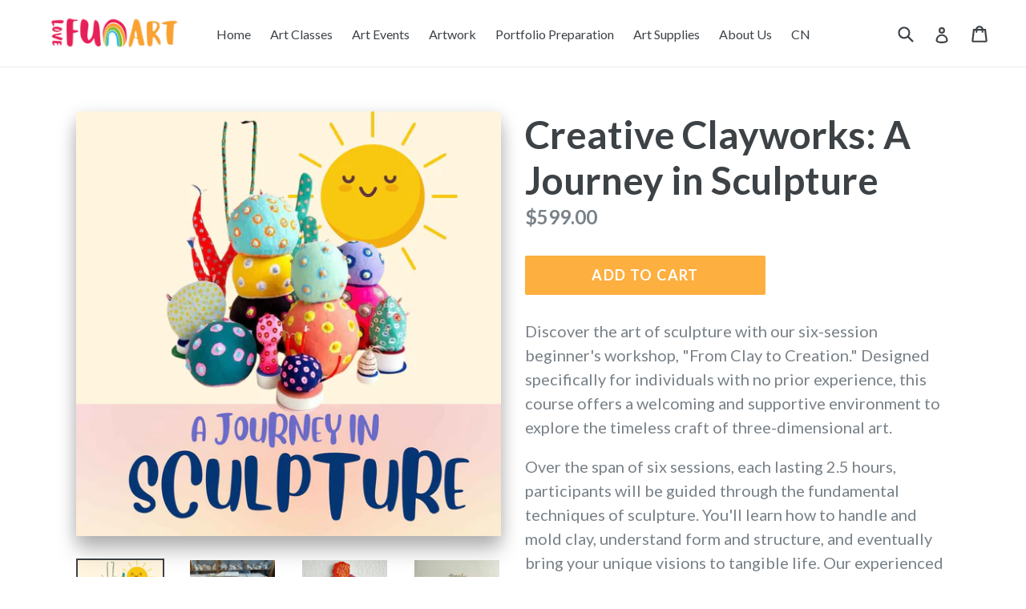

--- FILE ---
content_type: text/html; charset=utf-8
request_url: https://lovefunart.ca/collections/newest-products/products/creative-clayworks-a-journey-in-sculpture
body_size: 32954
content:
<!doctype html>
<!--[if IE 9]> <html class="ie9 no-js" lang="en"> <![endif]-->
<!--[if (gt IE 9)|!(IE)]><!--> <html class="no-js" lang="en"> <!--<![endif]-->
<head>
  <meta name="google-site-verification" content="9iX8gTjFKbChN1sbpkhhXH0MlpdRFwZzIh6FJpdDj_k" />
  <meta charset="utf-8">
  <meta http-equiv="X-UA-Compatible" content="IE=edge,chrome=1">
  <meta name="viewport" content="width=device-width,initial-scale=1">
  <meta name="theme-color" content="#ff9933">
  <link rel="canonical" href="https://lovefunart.ca/products/creative-clayworks-a-journey-in-sculpture">

  
    <link rel="shortcut icon" href="//lovefunart.ca/cdn/shop/files/funart_d67de03a-3c98-4459-9c79-916115d082e5_32x32.png?v=1613508072" type="image/png">
  

  
  <title>
    Creative Clayworks: A Journey in Sculpture
    
    
    
      &ndash; LoveFunArt
    
  </title>

  
    <meta name="description" content="Discover the art of sculpture with our six-session beginner&#39;s workshop, &quot;From Clay to Creation.&quot; Designed specifically for individuals with no prior experience, this course offers a welcoming and supportive environment to explore the timeless craft of three-dimensional art. Over the span of six sessions, each lasting 2">
  

  <!-- /snippets/social-meta-tags.liquid -->
<meta property="og:site_name" content="LoveFunArt">
<meta property="og:url" content="https://lovefunart.ca/products/creative-clayworks-a-journey-in-sculpture">
<meta property="og:title" content="Creative Clayworks: A Journey in Sculpture">
<meta property="og:type" content="product">
<meta property="og:description" content="Discover the art of sculpture with our six-session beginner&#39;s workshop, &quot;From Clay to Creation.&quot; Designed specifically for individuals with no prior experience, this course offers a welcoming and supportive environment to explore the timeless craft of three-dimensional art. Over the span of six sessions, each lasting 2"><meta property="og:price:amount" content="599.00">
  <meta property="og:price:currency" content="CAD"><meta property="og:image" content="http://lovefunart.ca/cdn/shop/files/AJourneyinSculpture_1024x1024.jpg?v=1702150040"><meta property="og:image" content="http://lovefunart.ca/cdn/shop/files/8df5171cdc75b703034cc5554685b79b_1024x1024.jpg?v=1702150038"><meta property="og:image" content="http://lovefunart.ca/cdn/shop/files/IMG_1296_1024x1024.jpg?v=1702150040">
<meta property="og:image:secure_url" content="https://lovefunart.ca/cdn/shop/files/AJourneyinSculpture_1024x1024.jpg?v=1702150040"><meta property="og:image:secure_url" content="https://lovefunart.ca/cdn/shop/files/8df5171cdc75b703034cc5554685b79b_1024x1024.jpg?v=1702150038"><meta property="og:image:secure_url" content="https://lovefunart.ca/cdn/shop/files/IMG_1296_1024x1024.jpg?v=1702150040">

<meta name="twitter:site" content="@LoveFunART">
<meta name="twitter:card" content="summary_large_image">
<meta name="twitter:title" content="Creative Clayworks: A Journey in Sculpture">
<meta name="twitter:description" content="Discover the art of sculpture with our six-session beginner&#39;s workshop, &quot;From Clay to Creation.&quot; Designed specifically for individuals with no prior experience, this course offers a welcoming and supportive environment to explore the timeless craft of three-dimensional art. Over the span of six sessions, each lasting 2">


  <link href="//lovefunart.ca/cdn/shop/t/10/assets/theme.scss.css?v=135823426387051959571696388201" rel="stylesheet" type="text/css" media="all" />
  

  <link href="//fonts.googleapis.com/css?family=Lato:400,700" rel="stylesheet" type="text/css" media="all" />


  



  <script>
    var theme = {
      strings: {
        addToCart: "Add to cart",
        soldOut: "Sold out",
        unavailable: "Unavailable",
        showMore: "Show More",
        showLess: "Show Less"
      },
      moneyFormat: "${{amount}}"
    }

    document.documentElement.className = document.documentElement.className.replace('no-js', 'js');
  </script>

  <!--[if (lte IE 9) ]><script src="//lovefunart.ca/cdn/shop/t/10/assets/match-media.min.js?v=22265819453975888031498703587" type="text/javascript"></script><![endif]-->

  
  
  <!--[if (gt IE 9)|!(IE)]><!--><script src="//lovefunart.ca/cdn/shop/t/10/assets/lazysizes.js?v=68441465964607740661498703587" async="async"></script><!--<![endif]-->
  <!--[if lte IE 9]><script src="//lovefunart.ca/cdn/shop/t/10/assets/lazysizes.min.js?v=667"></script><![endif]-->

  <!--[if (gt IE 9)|!(IE)]><!--><script src="//lovefunart.ca/cdn/shop/t/10/assets/vendor.js?v=136118274122071307521498703588" defer="defer"></script><!--<![endif]-->
  <!--[if lte IE 9]><script src="//lovefunart.ca/cdn/shop/t/10/assets/vendor.js?v=136118274122071307521498703588"></script><![endif]-->

  <!--[if (gt IE 9)|!(IE)]><!--><script src="//lovefunart.ca/cdn/shop/t/10/assets/theme.js?v=133740887074730177661498703587" defer="defer"></script><!--<![endif]-->
  <!--[if lte IE 9]><script src="//lovefunart.ca/cdn/shop/t/10/assets/theme.js?v=133740887074730177661498703587"></script><![endif]-->

  
  
  <script>window.performance && window.performance.mark && window.performance.mark('shopify.content_for_header.start');</script><meta name="facebook-domain-verification" content="nr6xuj9cpewo4uga77p9umb4mrtz7j">
<meta id="shopify-digital-wallet" name="shopify-digital-wallet" content="/20816987/digital_wallets/dialog">
<meta name="shopify-checkout-api-token" content="ba73470fc9f837c50cfa169964c78082">
<meta id="in-context-paypal-metadata" data-shop-id="20816987" data-venmo-supported="false" data-environment="production" data-locale="en_US" data-paypal-v4="true" data-currency="CAD">
<link rel="alternate" type="application/json+oembed" href="https://lovefunart.ca/products/creative-clayworks-a-journey-in-sculpture.oembed">
<script async="async" src="/checkouts/internal/preloads.js?locale=en-CA"></script>
<link rel="preconnect" href="https://shop.app" crossorigin="anonymous">
<script async="async" src="https://shop.app/checkouts/internal/preloads.js?locale=en-CA&shop_id=20816987" crossorigin="anonymous"></script>
<script id="apple-pay-shop-capabilities" type="application/json">{"shopId":20816987,"countryCode":"CA","currencyCode":"CAD","merchantCapabilities":["supports3DS"],"merchantId":"gid:\/\/shopify\/Shop\/20816987","merchantName":"LoveFunArt","requiredBillingContactFields":["postalAddress","email"],"requiredShippingContactFields":["postalAddress","email"],"shippingType":"shipping","supportedNetworks":["visa","masterCard","amex","discover","interac","jcb"],"total":{"type":"pending","label":"LoveFunArt","amount":"1.00"},"shopifyPaymentsEnabled":true,"supportsSubscriptions":true}</script>
<script id="shopify-features" type="application/json">{"accessToken":"ba73470fc9f837c50cfa169964c78082","betas":["rich-media-storefront-analytics"],"domain":"lovefunart.ca","predictiveSearch":true,"shopId":20816987,"locale":"en"}</script>
<script>var Shopify = Shopify || {};
Shopify.shop = "logical-funart.myshopify.com";
Shopify.locale = "en";
Shopify.currency = {"active":"CAD","rate":"1.0"};
Shopify.country = "CA";
Shopify.theme = {"name":"laura's editing ","id":171072709,"schema_name":"Debut","schema_version":"1.3.1","theme_store_id":796,"role":"main"};
Shopify.theme.handle = "null";
Shopify.theme.style = {"id":null,"handle":null};
Shopify.cdnHost = "lovefunart.ca/cdn";
Shopify.routes = Shopify.routes || {};
Shopify.routes.root = "/";</script>
<script type="module">!function(o){(o.Shopify=o.Shopify||{}).modules=!0}(window);</script>
<script>!function(o){function n(){var o=[];function n(){o.push(Array.prototype.slice.apply(arguments))}return n.q=o,n}var t=o.Shopify=o.Shopify||{};t.loadFeatures=n(),t.autoloadFeatures=n()}(window);</script>
<script>
  window.ShopifyPay = window.ShopifyPay || {};
  window.ShopifyPay.apiHost = "shop.app\/pay";
  window.ShopifyPay.redirectState = null;
</script>
<script id="shop-js-analytics" type="application/json">{"pageType":"product"}</script>
<script defer="defer" async type="module" src="//lovefunart.ca/cdn/shopifycloud/shop-js/modules/v2/client.init-shop-cart-sync_WVOgQShq.en.esm.js"></script>
<script defer="defer" async type="module" src="//lovefunart.ca/cdn/shopifycloud/shop-js/modules/v2/chunk.common_C_13GLB1.esm.js"></script>
<script defer="defer" async type="module" src="//lovefunart.ca/cdn/shopifycloud/shop-js/modules/v2/chunk.modal_CLfMGd0m.esm.js"></script>
<script type="module">
  await import("//lovefunart.ca/cdn/shopifycloud/shop-js/modules/v2/client.init-shop-cart-sync_WVOgQShq.en.esm.js");
await import("//lovefunart.ca/cdn/shopifycloud/shop-js/modules/v2/chunk.common_C_13GLB1.esm.js");
await import("//lovefunart.ca/cdn/shopifycloud/shop-js/modules/v2/chunk.modal_CLfMGd0m.esm.js");

  window.Shopify.SignInWithShop?.initShopCartSync?.({"fedCMEnabled":true,"windoidEnabled":true});

</script>
<script>
  window.Shopify = window.Shopify || {};
  if (!window.Shopify.featureAssets) window.Shopify.featureAssets = {};
  window.Shopify.featureAssets['shop-js'] = {"shop-cart-sync":["modules/v2/client.shop-cart-sync_DuR37GeY.en.esm.js","modules/v2/chunk.common_C_13GLB1.esm.js","modules/v2/chunk.modal_CLfMGd0m.esm.js"],"init-fed-cm":["modules/v2/client.init-fed-cm_BucUoe6W.en.esm.js","modules/v2/chunk.common_C_13GLB1.esm.js","modules/v2/chunk.modal_CLfMGd0m.esm.js"],"shop-toast-manager":["modules/v2/client.shop-toast-manager_B0JfrpKj.en.esm.js","modules/v2/chunk.common_C_13GLB1.esm.js","modules/v2/chunk.modal_CLfMGd0m.esm.js"],"init-shop-cart-sync":["modules/v2/client.init-shop-cart-sync_WVOgQShq.en.esm.js","modules/v2/chunk.common_C_13GLB1.esm.js","modules/v2/chunk.modal_CLfMGd0m.esm.js"],"shop-button":["modules/v2/client.shop-button_B_U3bv27.en.esm.js","modules/v2/chunk.common_C_13GLB1.esm.js","modules/v2/chunk.modal_CLfMGd0m.esm.js"],"init-windoid":["modules/v2/client.init-windoid_DuP9q_di.en.esm.js","modules/v2/chunk.common_C_13GLB1.esm.js","modules/v2/chunk.modal_CLfMGd0m.esm.js"],"shop-cash-offers":["modules/v2/client.shop-cash-offers_BmULhtno.en.esm.js","modules/v2/chunk.common_C_13GLB1.esm.js","modules/v2/chunk.modal_CLfMGd0m.esm.js"],"pay-button":["modules/v2/client.pay-button_CrPSEbOK.en.esm.js","modules/v2/chunk.common_C_13GLB1.esm.js","modules/v2/chunk.modal_CLfMGd0m.esm.js"],"init-customer-accounts":["modules/v2/client.init-customer-accounts_jNk9cPYQ.en.esm.js","modules/v2/client.shop-login-button_DJ5ldayH.en.esm.js","modules/v2/chunk.common_C_13GLB1.esm.js","modules/v2/chunk.modal_CLfMGd0m.esm.js"],"avatar":["modules/v2/client.avatar_BTnouDA3.en.esm.js"],"checkout-modal":["modules/v2/client.checkout-modal_pBPyh9w8.en.esm.js","modules/v2/chunk.common_C_13GLB1.esm.js","modules/v2/chunk.modal_CLfMGd0m.esm.js"],"init-shop-for-new-customer-accounts":["modules/v2/client.init-shop-for-new-customer-accounts_BUoCy7a5.en.esm.js","modules/v2/client.shop-login-button_DJ5ldayH.en.esm.js","modules/v2/chunk.common_C_13GLB1.esm.js","modules/v2/chunk.modal_CLfMGd0m.esm.js"],"init-customer-accounts-sign-up":["modules/v2/client.init-customer-accounts-sign-up_CnczCz9H.en.esm.js","modules/v2/client.shop-login-button_DJ5ldayH.en.esm.js","modules/v2/chunk.common_C_13GLB1.esm.js","modules/v2/chunk.modal_CLfMGd0m.esm.js"],"init-shop-email-lookup-coordinator":["modules/v2/client.init-shop-email-lookup-coordinator_CzjY5t9o.en.esm.js","modules/v2/chunk.common_C_13GLB1.esm.js","modules/v2/chunk.modal_CLfMGd0m.esm.js"],"shop-follow-button":["modules/v2/client.shop-follow-button_CsYC63q7.en.esm.js","modules/v2/chunk.common_C_13GLB1.esm.js","modules/v2/chunk.modal_CLfMGd0m.esm.js"],"shop-login-button":["modules/v2/client.shop-login-button_DJ5ldayH.en.esm.js","modules/v2/chunk.common_C_13GLB1.esm.js","modules/v2/chunk.modal_CLfMGd0m.esm.js"],"shop-login":["modules/v2/client.shop-login_B9ccPdmx.en.esm.js","modules/v2/chunk.common_C_13GLB1.esm.js","modules/v2/chunk.modal_CLfMGd0m.esm.js"],"lead-capture":["modules/v2/client.lead-capture_D0K_KgYb.en.esm.js","modules/v2/chunk.common_C_13GLB1.esm.js","modules/v2/chunk.modal_CLfMGd0m.esm.js"],"payment-terms":["modules/v2/client.payment-terms_BWmiNN46.en.esm.js","modules/v2/chunk.common_C_13GLB1.esm.js","modules/v2/chunk.modal_CLfMGd0m.esm.js"]};
</script>
<script>(function() {
  var isLoaded = false;
  function asyncLoad() {
    if (isLoaded) return;
    isLoaded = true;
    var urls = ["\/\/www.powr.io\/powr.js?powr-token=logical-funart.myshopify.com\u0026external-type=shopify\u0026shop=logical-funart.myshopify.com","https:\/\/inffuse-platform.appspot.com\/plugins\/shopify\/loader.js?app=calendar\u0026shop=logical-funart.myshopify.com\u0026shop=logical-funart.myshopify.com","https:\/\/chimpstatic.com\/mcjs-connected\/js\/users\/a531962e2ded35eaf73c885a0\/0bc00c5cb5c88019e26b152b6.js?shop=logical-funart.myshopify.com","\/\/www.powr.io\/powr.js?powr-token=logical-funart.myshopify.com\u0026external-type=shopify\u0026shop=logical-funart.myshopify.com","\/\/www.powr.io\/powr.js?powr-token=logical-funart.myshopify.com\u0026external-type=shopify\u0026shop=logical-funart.myshopify.com","\/\/www.powr.io\/powr.js?powr-token=logical-funart.myshopify.com\u0026external-type=shopify\u0026shop=logical-funart.myshopify.com","\/\/www.powr.io\/powr.js?powr-token=logical-funart.myshopify.com\u0026external-type=shopify\u0026shop=logical-funart.myshopify.com","https:\/\/instafeed.nfcube.com\/cdn\/c7c6a974f89aa83d0cb134ebf17e59ff.js?shop=logical-funart.myshopify.com","\/\/www.powr.io\/powr.js?powr-token=logical-funart.myshopify.com\u0026external-type=shopify\u0026shop=logical-funart.myshopify.com","\/\/www.powr.io\/powr.js?powr-token=logical-funart.myshopify.com\u0026external-type=shopify\u0026shop=logical-funart.myshopify.com","https:\/\/js.smile.io\/v1\/smile-shopify.js?shop=logical-funart.myshopify.com","https:\/\/www.freshdesignstudio.com\/igfeed\/assets\/js\/fds-igscript.js?shop=logical-funart.myshopify.com"];
    for (var i = 0; i < urls.length; i++) {
      var s = document.createElement('script');
      s.type = 'text/javascript';
      s.async = true;
      s.src = urls[i];
      var x = document.getElementsByTagName('script')[0];
      x.parentNode.insertBefore(s, x);
    }
  };
  if(window.attachEvent) {
    window.attachEvent('onload', asyncLoad);
  } else {
    window.addEventListener('load', asyncLoad, false);
  }
})();</script>
<script id="__st">var __st={"a":20816987,"offset":-18000,"reqid":"4d6f18d7-8be5-4a7c-b88a-79c53ef57141-1769546294","pageurl":"lovefunart.ca\/collections\/newest-products\/products\/creative-clayworks-a-journey-in-sculpture","u":"e673ec62b07c","p":"product","rtyp":"product","rid":7664245539008};</script>
<script>window.ShopifyPaypalV4VisibilityTracking = true;</script>
<script id="captcha-bootstrap">!function(){'use strict';const t='contact',e='account',n='new_comment',o=[[t,t],['blogs',n],['comments',n],[t,'customer']],c=[[e,'customer_login'],[e,'guest_login'],[e,'recover_customer_password'],[e,'create_customer']],r=t=>t.map((([t,e])=>`form[action*='/${t}']:not([data-nocaptcha='true']) input[name='form_type'][value='${e}']`)).join(','),a=t=>()=>t?[...document.querySelectorAll(t)].map((t=>t.form)):[];function s(){const t=[...o],e=r(t);return a(e)}const i='password',u='form_key',d=['recaptcha-v3-token','g-recaptcha-response','h-captcha-response',i],f=()=>{try{return window.sessionStorage}catch{return}},m='__shopify_v',_=t=>t.elements[u];function p(t,e,n=!1){try{const o=window.sessionStorage,c=JSON.parse(o.getItem(e)),{data:r}=function(t){const{data:e,action:n}=t;return t[m]||n?{data:e,action:n}:{data:t,action:n}}(c);for(const[e,n]of Object.entries(r))t.elements[e]&&(t.elements[e].value=n);n&&o.removeItem(e)}catch(o){console.error('form repopulation failed',{error:o})}}const l='form_type',E='cptcha';function T(t){t.dataset[E]=!0}const w=window,h=w.document,L='Shopify',v='ce_forms',y='captcha';let A=!1;((t,e)=>{const n=(g='f06e6c50-85a8-45c8-87d0-21a2b65856fe',I='https://cdn.shopify.com/shopifycloud/storefront-forms-hcaptcha/ce_storefront_forms_captcha_hcaptcha.v1.5.2.iife.js',D={infoText:'Protected by hCaptcha',privacyText:'Privacy',termsText:'Terms'},(t,e,n)=>{const o=w[L][v],c=o.bindForm;if(c)return c(t,g,e,D).then(n);var r;o.q.push([[t,g,e,D],n]),r=I,A||(h.body.append(Object.assign(h.createElement('script'),{id:'captcha-provider',async:!0,src:r})),A=!0)});var g,I,D;w[L]=w[L]||{},w[L][v]=w[L][v]||{},w[L][v].q=[],w[L][y]=w[L][y]||{},w[L][y].protect=function(t,e){n(t,void 0,e),T(t)},Object.freeze(w[L][y]),function(t,e,n,w,h,L){const[v,y,A,g]=function(t,e,n){const i=e?o:[],u=t?c:[],d=[...i,...u],f=r(d),m=r(i),_=r(d.filter((([t,e])=>n.includes(e))));return[a(f),a(m),a(_),s()]}(w,h,L),I=t=>{const e=t.target;return e instanceof HTMLFormElement?e:e&&e.form},D=t=>v().includes(t);t.addEventListener('submit',(t=>{const e=I(t);if(!e)return;const n=D(e)&&!e.dataset.hcaptchaBound&&!e.dataset.recaptchaBound,o=_(e),c=g().includes(e)&&(!o||!o.value);(n||c)&&t.preventDefault(),c&&!n&&(function(t){try{if(!f())return;!function(t){const e=f();if(!e)return;const n=_(t);if(!n)return;const o=n.value;o&&e.removeItem(o)}(t);const e=Array.from(Array(32),(()=>Math.random().toString(36)[2])).join('');!function(t,e){_(t)||t.append(Object.assign(document.createElement('input'),{type:'hidden',name:u})),t.elements[u].value=e}(t,e),function(t,e){const n=f();if(!n)return;const o=[...t.querySelectorAll(`input[type='${i}']`)].map((({name:t})=>t)),c=[...d,...o],r={};for(const[a,s]of new FormData(t).entries())c.includes(a)||(r[a]=s);n.setItem(e,JSON.stringify({[m]:1,action:t.action,data:r}))}(t,e)}catch(e){console.error('failed to persist form',e)}}(e),e.submit())}));const S=(t,e)=>{t&&!t.dataset[E]&&(n(t,e.some((e=>e===t))),T(t))};for(const o of['focusin','change'])t.addEventListener(o,(t=>{const e=I(t);D(e)&&S(e,y())}));const B=e.get('form_key'),M=e.get(l),P=B&&M;t.addEventListener('DOMContentLoaded',(()=>{const t=y();if(P)for(const e of t)e.elements[l].value===M&&p(e,B);[...new Set([...A(),...v().filter((t=>'true'===t.dataset.shopifyCaptcha))])].forEach((e=>S(e,t)))}))}(h,new URLSearchParams(w.location.search),n,t,e,['guest_login'])})(!0,!0)}();</script>
<script integrity="sha256-4kQ18oKyAcykRKYeNunJcIwy7WH5gtpwJnB7kiuLZ1E=" data-source-attribution="shopify.loadfeatures" defer="defer" src="//lovefunart.ca/cdn/shopifycloud/storefront/assets/storefront/load_feature-a0a9edcb.js" crossorigin="anonymous"></script>
<script crossorigin="anonymous" defer="defer" src="//lovefunart.ca/cdn/shopifycloud/storefront/assets/shopify_pay/storefront-65b4c6d7.js?v=20250812"></script>
<script data-source-attribution="shopify.dynamic_checkout.dynamic.init">var Shopify=Shopify||{};Shopify.PaymentButton=Shopify.PaymentButton||{isStorefrontPortableWallets:!0,init:function(){window.Shopify.PaymentButton.init=function(){};var t=document.createElement("script");t.src="https://lovefunart.ca/cdn/shopifycloud/portable-wallets/latest/portable-wallets.en.js",t.type="module",document.head.appendChild(t)}};
</script>
<script data-source-attribution="shopify.dynamic_checkout.buyer_consent">
  function portableWalletsHideBuyerConsent(e){var t=document.getElementById("shopify-buyer-consent"),n=document.getElementById("shopify-subscription-policy-button");t&&n&&(t.classList.add("hidden"),t.setAttribute("aria-hidden","true"),n.removeEventListener("click",e))}function portableWalletsShowBuyerConsent(e){var t=document.getElementById("shopify-buyer-consent"),n=document.getElementById("shopify-subscription-policy-button");t&&n&&(t.classList.remove("hidden"),t.removeAttribute("aria-hidden"),n.addEventListener("click",e))}window.Shopify?.PaymentButton&&(window.Shopify.PaymentButton.hideBuyerConsent=portableWalletsHideBuyerConsent,window.Shopify.PaymentButton.showBuyerConsent=portableWalletsShowBuyerConsent);
</script>
<script data-source-attribution="shopify.dynamic_checkout.cart.bootstrap">document.addEventListener("DOMContentLoaded",(function(){function t(){return document.querySelector("shopify-accelerated-checkout-cart, shopify-accelerated-checkout")}if(t())Shopify.PaymentButton.init();else{new MutationObserver((function(e,n){t()&&(Shopify.PaymentButton.init(),n.disconnect())})).observe(document.body,{childList:!0,subtree:!0})}}));
</script>
<link id="shopify-accelerated-checkout-styles" rel="stylesheet" media="screen" href="https://lovefunart.ca/cdn/shopifycloud/portable-wallets/latest/accelerated-checkout-backwards-compat.css" crossorigin="anonymous">
<style id="shopify-accelerated-checkout-cart">
        #shopify-buyer-consent {
  margin-top: 1em;
  display: inline-block;
  width: 100%;
}

#shopify-buyer-consent.hidden {
  display: none;
}

#shopify-subscription-policy-button {
  background: none;
  border: none;
  padding: 0;
  text-decoration: underline;
  font-size: inherit;
  cursor: pointer;
}

#shopify-subscription-policy-button::before {
  box-shadow: none;
}

      </style>

<script>window.performance && window.performance.mark && window.performance.mark('shopify.content_for_header.end');</script>
  <!-- Hotjar Tracking Code for https://lovefunart.ca/ -->
<script>
    (function(h,o,t,j,a,r){
        h.hj=h.hj||function(){(h.hj.q=h.hj.q||[]).push(arguments)};
        h._hjSettings={hjid:1316552,hjsv:6};
        a=o.getElementsByTagName('head')[0];
        r=o.createElement('script');r.async=1;
        r.src=t+h._hjSettings.hjid+j+h._hjSettings.hjsv;
        a.appendChild(r);
    })(window,document,'https://static.hotjar.com/c/hotjar-','.js?sv=');
</script>



    

    

    
  


<!-- BEGIN app block: shopify://apps/1clickpopup/blocks/main/233742b9-16cb-4f75-9de7-3fe92c29fdff --><script>
  window.OneClickPopup = {}
  
</script>
<script src="https://cdn.shopify.com/extensions/019bbba0-a286-78cc-87d6-1c77a3a0112a/1click-popup-51/assets/1click-popup-snippet.js" async></script>


<!-- END app block --><!-- BEGIN app block: shopify://apps/buddha-mega-menu-navigation/blocks/megamenu/dbb4ce56-bf86-4830-9b3d-16efbef51c6f -->
<script>
        var productImageAndPrice = [],
            collectionImages = [],
            articleImages = [],
            mmLivIcons = false,
            mmFlipClock = false,
            mmFixesUseJquery = false,
            mmNumMMI = 5,
            mmSchemaTranslation = {},
            mmMenuStrings =  [] ,
            mmShopLocale = "en",
            mmShopLocaleCollectionsRoute = "/collections",
            mmSchemaDesignJSON = [{"action":"design","setting":"button_background_hover_color","value":"#0d8781"},{"action":"design","setting":"link_hover_color","value":"#0da19a"},{"action":"design","setting":"button_background_color","value":"#0da19a"},{"action":"design","setting":"link_color","value":"#4e4e4e"},{"action":"design","setting":"background_hover_color","value":"#f9f9f9"},{"action":"design","setting":"background_color","value":"#ffffff"},{"action":"design","setting":"button_text_hover_color","value":"#ffffff"},{"action":"design","setting":"button_text_color","value":"#ffffff"},{"action":"design","setting":"font_size","value":"13px"},{"action":"design","setting":"text_color","value":"#222222"},{"action":"design","setting":"vertical_text_color","value":"#4e4e4e"},{"action":"design","setting":"vertical_link_color","value":"#4e4e4e"},{"action":"design","setting":"vertical_link_hover_color","value":"#0da19a"},{"action":"design","setting":"vertical_font_size","value":"13px"}],
            mmDomChangeSkipUl = ",.slick-dots,.grid--view-items",
            buddhaMegaMenuShop = "logical-funart.myshopify.com",
            mmWireframeCompression = "0",
            mmExtensionAssetUrl = "https://cdn.shopify.com/extensions/019abe06-4a3f-7763-88da-170e1b54169b/mega-menu-151/assets/";var bestSellersHTML = '';var newestProductsHTML = '';/* get link lists api */
        var linkLists={"main-menu" : {"title":"Laura&#39;s Editing_Redesigning ", "items":["/","/collections/art-classes","/collections/art-events","/collections/artwork-purchase-affordable-customised-art-in-your-home","/pages/portfolio-preparation","/collections/art-supplies","/pages/about","https://cn.lovefunart.ca/",]},"footer" : {"title":"Footer menu", "items":["/pages/career","/pages/cancellation-policy","/pages/contact-us","https://lovefunart.ca/blogs/insight",]},"wg-main" : {"title":"WG - Main", "items":["/","/pages/art-classes","/pages/art-events","/pages/art-design","/pages/artwork-for-sale","/pages/art-supplies","/pages/about","https://lovefunart.ca/",]},"customer-account-main-menu" : {"title":"Customer account main menu", "items":["/","https://shopify.com/20816987/account/orders?locale=en&amp;region_country=CA",]},};/*ENDPARSE*/

        linkLists["force-mega-menu"]={};linkLists["force-mega-menu"].title="Debut Theme - Mega Menu";linkLists["force-mega-menu"].items=[1];

        /* set product prices *//* get the collection images *//* get the article images *//* customer fixes */
        var mmThemeFixesBeforeInit = function(){ mobileMenuMilliseconds = 500; mmHorizontalMenus = "#AccessibleNav #SiteNav"; mmVerticalMenus = "#MobileNav"; }; var mmThemeFixesBefore = function(){ if (selectedMenu=="force-mega-menu" && tempMenuObject.u.id == "MobileNav") { tempMenuObject.forceMenu = true; tempMenuObject.skipCheck = true; tempMenuObject.liClasses = "mobile-nav__item border-bottom"; tempMenuObject.aClasses = "mobile-nav__link"; tempMenuObject.liItems = []; var children = tempMenuObject.u.children; for (var i=0; i<children.length; i++) { if (children[i].nodeName == "LI") { if (children[i].querySelector(".currency-selector") == null) { tempMenuObject.liItems[tempMenuObject.liItems.length] = children[i]; } } } } else if (selectedMenu=="force-mega-menu" && tempMenuObject.u.id == "SiteNav") { tempMenuObject.forceMenu = true; tempMenuObject.skipCheck = true; tempMenuObject.liClasses = ""; tempMenuObject.aClasses = "site-nav__link site-nav__link--main"; tempMenuObject.liItems = []; var children = tempMenuObject.u.children; for (var i=0; i<children.length; i++) { if (children[i].nodeName == "LI") { tempMenuObject.liItems[tempMenuObject.liItems.length] = children[i]; } } } }; var mmThemeFixesAfter = function(){ var style = " .mobile-nav-wrapper { overflow:visible; z-index:1; opacity: 1; } .site-header { z-index:9; }"; mmAddStyle(style, "themeScript"); }; 
        

        var mmWireframe = {"html" : "<li class=\"buddha-menu-item\"  ><a data-href=\"/\" href=\"/\" aria-label=\"Home\" data-no-instant=\"\" onclick=\"mmGoToPage(this, event); return false;\"  ><i class=\"mm-icon static fa fa-none\" aria-hidden=\"true\"></i><span class=\"mm-title\">Home</span></a></li><li class=\"buddha-menu-item\"  ><a data-href=\"no-link\" href=\"javascript:void(0);\" aria-label=\"Product\" data-no-instant=\"\" onclick=\"return toggleSubmenu(this);\"  ><i class=\"mm-icon static fa fa-none\" aria-hidden=\"true\"></i><span class=\"mm-title\">Product</span><i class=\"mm-arrow mm-angle-down\" aria-hidden=\"true\"></i><span class=\"toggle-menu-btn\" style=\"display:none;\" title=\"Toggle menu\" onclick=\"return toggleSubmenu(this)\"><span class=\"mm-arrow-icon\"><span class=\"bar-one\"></span><span class=\"bar-two\"></span></span></span></a><ul class=\"mm-submenu tree  small mm-last-level\"><li data-href=\"/collections/painting-without-experience-2hr-acrylic-class\" href=\"/collections/painting-without-experience-2hr-acrylic-class\" aria-label=\"2hr Acrylic Class \" data-no-instant=\"\" onclick=\"mmGoToPage(this, event); return false;\"  ><a data-href=\"/collections/painting-without-experience-2hr-acrylic-class\" href=\"/collections/painting-without-experience-2hr-acrylic-class\" aria-label=\"2hr Acrylic Class \" data-no-instant=\"\" onclick=\"mmGoToPage(this, event); return false;\"  ><span class=\"mm-title\">2hr Acrylic Class</span></a></li><li data-href=\"/collections/art-courses-learn-fast-learn-systematically\" href=\"/collections/art-courses-learn-fast-learn-systematically\" aria-label=\"Art Courses\" data-no-instant=\"\" onclick=\"mmGoToPage(this, event); return false;\"  ><a data-href=\"/collections/art-courses-learn-fast-learn-systematically\" href=\"/collections/art-courses-learn-fast-learn-systematically\" aria-label=\"Art Courses\" data-no-instant=\"\" onclick=\"mmGoToPage(this, event); return false;\"  ><span class=\"mm-title\">Art Courses</span></a></li><li data-href=\"/collections/portfolio-prepration-get-into-your-dream-school\" href=\"/collections/portfolio-prepration-get-into-your-dream-school\" aria-label=\"Painting Outdoors\" data-no-instant=\"\" onclick=\"mmGoToPage(this, event); return false;\"  ><a data-href=\"/collections/portfolio-prepration-get-into-your-dream-school\" href=\"/collections/portfolio-prepration-get-into-your-dream-school\" aria-label=\"Painting Outdoors\" data-no-instant=\"\" onclick=\"mmGoToPage(this, event); return false;\"  ><span class=\"mm-title\">Painting Outdoors</span></a></li><li data-href=\"/collections/art-supplies\" href=\"/collections/art-supplies\" aria-label=\"Art Supplies\" data-no-instant=\"\" onclick=\"mmGoToPage(this, event); return false;\"  ><a data-href=\"/collections/art-supplies\" href=\"/collections/art-supplies\" aria-label=\"Art Supplies\" data-no-instant=\"\" onclick=\"mmGoToPage(this, event); return false;\"  ><span class=\"mm-title\">Art Supplies</span></a></li><li data-href=\"/collections/artwork-purchase-affordable-customised-art-in-your-home\" href=\"/collections/artwork-purchase-affordable-customised-art-in-your-home\" aria-label=\"Artwork Purchase\" data-no-instant=\"\" onclick=\"mmGoToPage(this, event); return false;\"  ><a data-href=\"/collections/artwork-purchase-affordable-customised-art-in-your-home\" href=\"/collections/artwork-purchase-affordable-customised-art-in-your-home\" aria-label=\"Artwork Purchase\" data-no-instant=\"\" onclick=\"mmGoToPage(this, event); return false;\"  ><span class=\"mm-title\">Artwork Purchase</span></a></li></ul></li><li class=\"buddha-menu-item\"  ><a data-href=\"http://www.lovefunart.ca\" href=\"http://www.lovefunart.ca\" aria-label=\"Portfolio Preparation\" data-no-instant=\"\" onclick=\"mmGoToPage(this, event); return false;\"  ><span class=\"mm-title\">Portfolio Preparation</span></a></li><li class=\"buddha-menu-item\"  ><a data-href=\"/pages/cancellation-policy\" href=\"/pages/cancellation-policy\" aria-label=\"Cancellation Policy\" data-no-instant=\"\" onclick=\"mmGoToPage(this, event); return false;\"  ><i class=\"mm-icon static fa fa-none\" aria-hidden=\"true\"></i><span class=\"mm-title\">Cancellation Policy</span></a></li><li class=\"buddha-menu-item\"  ><a data-href=\"/pages/contact-us\" href=\"/pages/contact-us\" aria-label=\"Contact Us\" data-no-instant=\"\" onclick=\"mmGoToPage(this, event); return false;\"  ><i class=\"mm-icon static fa fa-none\" aria-hidden=\"true\"></i><span class=\"mm-title\">Contact Us</span></a></li>" };

        function mmLoadJS(file, async = true) {
            let script = document.createElement("script");
            script.setAttribute("src", file);
            script.setAttribute("data-no-instant", "");
            script.setAttribute("type", "text/javascript");
            script.setAttribute("async", async);
            document.head.appendChild(script);
        }
        function mmLoadCSS(file) {  
            var style = document.createElement('link');
            style.href = file;
            style.type = 'text/css';
            style.rel = 'stylesheet';
            document.head.append(style); 
        }
              
        var mmDisableWhenResIsLowerThan = '';
        var mmLoadResources = (mmDisableWhenResIsLowerThan == '' || mmDisableWhenResIsLowerThan == 0 || (mmDisableWhenResIsLowerThan > 0 && window.innerWidth>=mmDisableWhenResIsLowerThan));
        if (mmLoadResources) {
            /* load resources via js injection */
            mmLoadJS("https://cdn.shopify.com/extensions/019abe06-4a3f-7763-88da-170e1b54169b/mega-menu-151/assets/buddha-megamenu.js");
            
            mmLoadCSS("https://cdn.shopify.com/extensions/019abe06-4a3f-7763-88da-170e1b54169b/mega-menu-151/assets/buddha-megamenu2.css");}
    </script><!-- HIDE ORIGINAL MENU --><style id="mmHideOriginalMenuStyle"> #SiteNav {visibility: hidden !important;} </style>
        <script>
            setTimeout(function(){
                var mmHideStyle  = document.querySelector("#mmHideOriginalMenuStyle");
                if (mmHideStyle) mmHideStyle.parentNode.removeChild(mmHideStyle);
            },10000);
        </script>
<!-- END app block --><!-- BEGIN app block: shopify://apps/pagefly-page-builder/blocks/app-embed/83e179f7-59a0-4589-8c66-c0dddf959200 -->

<!-- BEGIN app snippet: pagefly-cro-ab-testing-main -->







<script>
  ;(function () {
    const url = new URL(window.location)
    const viewParam = url.searchParams.get('view')
    if (viewParam && viewParam.includes('variant-pf-')) {
      url.searchParams.set('pf_v', viewParam)
      url.searchParams.delete('view')
      window.history.replaceState({}, '', url)
    }
  })()
</script>



<script type='module'>
  
  window.PAGEFLY_CRO = window.PAGEFLY_CRO || {}

  window.PAGEFLY_CRO['data_debug'] = {
    original_template_suffix: "all_products",
    allow_ab_test: false,
    ab_test_start_time: 0,
    ab_test_end_time: 0,
    today_date_time: 1769546294000,
  }
  window.PAGEFLY_CRO['GA4'] = { enabled: false}
</script>

<!-- END app snippet -->








  <script src='https://cdn.shopify.com/extensions/019bf883-1122-7445-9dca-5d60e681c2c8/pagefly-page-builder-216/assets/pagefly-helper.js' defer='defer'></script>

  <script src='https://cdn.shopify.com/extensions/019bf883-1122-7445-9dca-5d60e681c2c8/pagefly-page-builder-216/assets/pagefly-general-helper.js' defer='defer'></script>

  <script src='https://cdn.shopify.com/extensions/019bf883-1122-7445-9dca-5d60e681c2c8/pagefly-page-builder-216/assets/pagefly-snap-slider.js' defer='defer'></script>

  <script src='https://cdn.shopify.com/extensions/019bf883-1122-7445-9dca-5d60e681c2c8/pagefly-page-builder-216/assets/pagefly-slideshow-v3.js' defer='defer'></script>

  <script src='https://cdn.shopify.com/extensions/019bf883-1122-7445-9dca-5d60e681c2c8/pagefly-page-builder-216/assets/pagefly-slideshow-v4.js' defer='defer'></script>

  <script src='https://cdn.shopify.com/extensions/019bf883-1122-7445-9dca-5d60e681c2c8/pagefly-page-builder-216/assets/pagefly-glider.js' defer='defer'></script>

  <script src='https://cdn.shopify.com/extensions/019bf883-1122-7445-9dca-5d60e681c2c8/pagefly-page-builder-216/assets/pagefly-slideshow-v1-v2.js' defer='defer'></script>

  <script src='https://cdn.shopify.com/extensions/019bf883-1122-7445-9dca-5d60e681c2c8/pagefly-page-builder-216/assets/pagefly-product-media.js' defer='defer'></script>

  <script src='https://cdn.shopify.com/extensions/019bf883-1122-7445-9dca-5d60e681c2c8/pagefly-page-builder-216/assets/pagefly-product.js' defer='defer'></script>


<script id='pagefly-helper-data' type='application/json'>
  {
    "page_optimization": {
      "assets_prefetching": false
    },
    "elements_asset_mapper": {
      "Accordion": "https://cdn.shopify.com/extensions/019bf883-1122-7445-9dca-5d60e681c2c8/pagefly-page-builder-216/assets/pagefly-accordion.js",
      "Accordion3": "https://cdn.shopify.com/extensions/019bf883-1122-7445-9dca-5d60e681c2c8/pagefly-page-builder-216/assets/pagefly-accordion3.js",
      "CountDown": "https://cdn.shopify.com/extensions/019bf883-1122-7445-9dca-5d60e681c2c8/pagefly-page-builder-216/assets/pagefly-countdown.js",
      "GMap1": "https://cdn.shopify.com/extensions/019bf883-1122-7445-9dca-5d60e681c2c8/pagefly-page-builder-216/assets/pagefly-gmap.js",
      "GMap2": "https://cdn.shopify.com/extensions/019bf883-1122-7445-9dca-5d60e681c2c8/pagefly-page-builder-216/assets/pagefly-gmap.js",
      "GMapBasicV2": "https://cdn.shopify.com/extensions/019bf883-1122-7445-9dca-5d60e681c2c8/pagefly-page-builder-216/assets/pagefly-gmap.js",
      "GMapAdvancedV2": "https://cdn.shopify.com/extensions/019bf883-1122-7445-9dca-5d60e681c2c8/pagefly-page-builder-216/assets/pagefly-gmap.js",
      "HTML.Video": "https://cdn.shopify.com/extensions/019bf883-1122-7445-9dca-5d60e681c2c8/pagefly-page-builder-216/assets/pagefly-htmlvideo.js",
      "HTML.Video2": "https://cdn.shopify.com/extensions/019bf883-1122-7445-9dca-5d60e681c2c8/pagefly-page-builder-216/assets/pagefly-htmlvideo2.js",
      "HTML.Video3": "https://cdn.shopify.com/extensions/019bf883-1122-7445-9dca-5d60e681c2c8/pagefly-page-builder-216/assets/pagefly-htmlvideo2.js",
      "BackgroundVideo": "https://cdn.shopify.com/extensions/019bf883-1122-7445-9dca-5d60e681c2c8/pagefly-page-builder-216/assets/pagefly-htmlvideo2.js",
      "Instagram": "https://cdn.shopify.com/extensions/019bf883-1122-7445-9dca-5d60e681c2c8/pagefly-page-builder-216/assets/pagefly-instagram.js",
      "Instagram2": "https://cdn.shopify.com/extensions/019bf883-1122-7445-9dca-5d60e681c2c8/pagefly-page-builder-216/assets/pagefly-instagram.js",
      "Insta3": "https://cdn.shopify.com/extensions/019bf883-1122-7445-9dca-5d60e681c2c8/pagefly-page-builder-216/assets/pagefly-instagram3.js",
      "Tabs": "https://cdn.shopify.com/extensions/019bf883-1122-7445-9dca-5d60e681c2c8/pagefly-page-builder-216/assets/pagefly-tab.js",
      "Tabs3": "https://cdn.shopify.com/extensions/019bf883-1122-7445-9dca-5d60e681c2c8/pagefly-page-builder-216/assets/pagefly-tab3.js",
      "ProductBox": "https://cdn.shopify.com/extensions/019bf883-1122-7445-9dca-5d60e681c2c8/pagefly-page-builder-216/assets/pagefly-cart.js",
      "FBPageBox2": "https://cdn.shopify.com/extensions/019bf883-1122-7445-9dca-5d60e681c2c8/pagefly-page-builder-216/assets/pagefly-facebook.js",
      "FBLikeButton2": "https://cdn.shopify.com/extensions/019bf883-1122-7445-9dca-5d60e681c2c8/pagefly-page-builder-216/assets/pagefly-facebook.js",
      "TwitterFeed2": "https://cdn.shopify.com/extensions/019bf883-1122-7445-9dca-5d60e681c2c8/pagefly-page-builder-216/assets/pagefly-twitter.js",
      "Paragraph4": "https://cdn.shopify.com/extensions/019bf883-1122-7445-9dca-5d60e681c2c8/pagefly-page-builder-216/assets/pagefly-paragraph4.js",

      "AliReviews": "https://cdn.shopify.com/extensions/019bf883-1122-7445-9dca-5d60e681c2c8/pagefly-page-builder-216/assets/pagefly-3rd-elements.js",
      "BackInStock": "https://cdn.shopify.com/extensions/019bf883-1122-7445-9dca-5d60e681c2c8/pagefly-page-builder-216/assets/pagefly-3rd-elements.js",
      "GloboBackInStock": "https://cdn.shopify.com/extensions/019bf883-1122-7445-9dca-5d60e681c2c8/pagefly-page-builder-216/assets/pagefly-3rd-elements.js",
      "GrowaveWishlist": "https://cdn.shopify.com/extensions/019bf883-1122-7445-9dca-5d60e681c2c8/pagefly-page-builder-216/assets/pagefly-3rd-elements.js",
      "InfiniteOptionsShopPad": "https://cdn.shopify.com/extensions/019bf883-1122-7445-9dca-5d60e681c2c8/pagefly-page-builder-216/assets/pagefly-3rd-elements.js",
      "InkybayProductPersonalizer": "https://cdn.shopify.com/extensions/019bf883-1122-7445-9dca-5d60e681c2c8/pagefly-page-builder-216/assets/pagefly-3rd-elements.js",
      "LimeSpot": "https://cdn.shopify.com/extensions/019bf883-1122-7445-9dca-5d60e681c2c8/pagefly-page-builder-216/assets/pagefly-3rd-elements.js",
      "Loox": "https://cdn.shopify.com/extensions/019bf883-1122-7445-9dca-5d60e681c2c8/pagefly-page-builder-216/assets/pagefly-3rd-elements.js",
      "Opinew": "https://cdn.shopify.com/extensions/019bf883-1122-7445-9dca-5d60e681c2c8/pagefly-page-builder-216/assets/pagefly-3rd-elements.js",
      "Powr": "https://cdn.shopify.com/extensions/019bf883-1122-7445-9dca-5d60e681c2c8/pagefly-page-builder-216/assets/pagefly-3rd-elements.js",
      "ProductReviews": "https://cdn.shopify.com/extensions/019bf883-1122-7445-9dca-5d60e681c2c8/pagefly-page-builder-216/assets/pagefly-3rd-elements.js",
      "PushOwl": "https://cdn.shopify.com/extensions/019bf883-1122-7445-9dca-5d60e681c2c8/pagefly-page-builder-216/assets/pagefly-3rd-elements.js",
      "ReCharge": "https://cdn.shopify.com/extensions/019bf883-1122-7445-9dca-5d60e681c2c8/pagefly-page-builder-216/assets/pagefly-3rd-elements.js",
      "Rivyo": "https://cdn.shopify.com/extensions/019bf883-1122-7445-9dca-5d60e681c2c8/pagefly-page-builder-216/assets/pagefly-3rd-elements.js",
      "TrackingMore": "https://cdn.shopify.com/extensions/019bf883-1122-7445-9dca-5d60e681c2c8/pagefly-page-builder-216/assets/pagefly-3rd-elements.js",
      "Vitals": "https://cdn.shopify.com/extensions/019bf883-1122-7445-9dca-5d60e681c2c8/pagefly-page-builder-216/assets/pagefly-3rd-elements.js",
      "Wiser": "https://cdn.shopify.com/extensions/019bf883-1122-7445-9dca-5d60e681c2c8/pagefly-page-builder-216/assets/pagefly-3rd-elements.js"
    },
    "custom_elements_mapper": {
      "pf-click-action-element": "https://cdn.shopify.com/extensions/019bf883-1122-7445-9dca-5d60e681c2c8/pagefly-page-builder-216/assets/pagefly-click-action-element.js",
      "pf-dialog-element": "https://cdn.shopify.com/extensions/019bf883-1122-7445-9dca-5d60e681c2c8/pagefly-page-builder-216/assets/pagefly-dialog-element.js"
    }
  }
</script>


<!-- END app block --><link href="https://monorail-edge.shopifysvc.com" rel="dns-prefetch">
<script>(function(){if ("sendBeacon" in navigator && "performance" in window) {try {var session_token_from_headers = performance.getEntriesByType('navigation')[0].serverTiming.find(x => x.name == '_s').description;} catch {var session_token_from_headers = undefined;}var session_cookie_matches = document.cookie.match(/_shopify_s=([^;]*)/);var session_token_from_cookie = session_cookie_matches && session_cookie_matches.length === 2 ? session_cookie_matches[1] : "";var session_token = session_token_from_headers || session_token_from_cookie || "";function handle_abandonment_event(e) {var entries = performance.getEntries().filter(function(entry) {return /monorail-edge.shopifysvc.com/.test(entry.name);});if (!window.abandonment_tracked && entries.length === 0) {window.abandonment_tracked = true;var currentMs = Date.now();var navigation_start = performance.timing.navigationStart;var payload = {shop_id: 20816987,url: window.location.href,navigation_start,duration: currentMs - navigation_start,session_token,page_type: "product"};window.navigator.sendBeacon("https://monorail-edge.shopifysvc.com/v1/produce", JSON.stringify({schema_id: "online_store_buyer_site_abandonment/1.1",payload: payload,metadata: {event_created_at_ms: currentMs,event_sent_at_ms: currentMs}}));}}window.addEventListener('pagehide', handle_abandonment_event);}}());</script>
<script id="web-pixels-manager-setup">(function e(e,d,r,n,o){if(void 0===o&&(o={}),!Boolean(null===(a=null===(i=window.Shopify)||void 0===i?void 0:i.analytics)||void 0===a?void 0:a.replayQueue)){var i,a;window.Shopify=window.Shopify||{};var t=window.Shopify;t.analytics=t.analytics||{};var s=t.analytics;s.replayQueue=[],s.publish=function(e,d,r){return s.replayQueue.push([e,d,r]),!0};try{self.performance.mark("wpm:start")}catch(e){}var l=function(){var e={modern:/Edge?\/(1{2}[4-9]|1[2-9]\d|[2-9]\d{2}|\d{4,})\.\d+(\.\d+|)|Firefox\/(1{2}[4-9]|1[2-9]\d|[2-9]\d{2}|\d{4,})\.\d+(\.\d+|)|Chrom(ium|e)\/(9{2}|\d{3,})\.\d+(\.\d+|)|(Maci|X1{2}).+ Version\/(15\.\d+|(1[6-9]|[2-9]\d|\d{3,})\.\d+)([,.]\d+|)( \(\w+\)|)( Mobile\/\w+|) Safari\/|Chrome.+OPR\/(9{2}|\d{3,})\.\d+\.\d+|(CPU[ +]OS|iPhone[ +]OS|CPU[ +]iPhone|CPU IPhone OS|CPU iPad OS)[ +]+(15[._]\d+|(1[6-9]|[2-9]\d|\d{3,})[._]\d+)([._]\d+|)|Android:?[ /-](13[3-9]|1[4-9]\d|[2-9]\d{2}|\d{4,})(\.\d+|)(\.\d+|)|Android.+Firefox\/(13[5-9]|1[4-9]\d|[2-9]\d{2}|\d{4,})\.\d+(\.\d+|)|Android.+Chrom(ium|e)\/(13[3-9]|1[4-9]\d|[2-9]\d{2}|\d{4,})\.\d+(\.\d+|)|SamsungBrowser\/([2-9]\d|\d{3,})\.\d+/,legacy:/Edge?\/(1[6-9]|[2-9]\d|\d{3,})\.\d+(\.\d+|)|Firefox\/(5[4-9]|[6-9]\d|\d{3,})\.\d+(\.\d+|)|Chrom(ium|e)\/(5[1-9]|[6-9]\d|\d{3,})\.\d+(\.\d+|)([\d.]+$|.*Safari\/(?![\d.]+ Edge\/[\d.]+$))|(Maci|X1{2}).+ Version\/(10\.\d+|(1[1-9]|[2-9]\d|\d{3,})\.\d+)([,.]\d+|)( \(\w+\)|)( Mobile\/\w+|) Safari\/|Chrome.+OPR\/(3[89]|[4-9]\d|\d{3,})\.\d+\.\d+|(CPU[ +]OS|iPhone[ +]OS|CPU[ +]iPhone|CPU IPhone OS|CPU iPad OS)[ +]+(10[._]\d+|(1[1-9]|[2-9]\d|\d{3,})[._]\d+)([._]\d+|)|Android:?[ /-](13[3-9]|1[4-9]\d|[2-9]\d{2}|\d{4,})(\.\d+|)(\.\d+|)|Mobile Safari.+OPR\/([89]\d|\d{3,})\.\d+\.\d+|Android.+Firefox\/(13[5-9]|1[4-9]\d|[2-9]\d{2}|\d{4,})\.\d+(\.\d+|)|Android.+Chrom(ium|e)\/(13[3-9]|1[4-9]\d|[2-9]\d{2}|\d{4,})\.\d+(\.\d+|)|Android.+(UC? ?Browser|UCWEB|U3)[ /]?(15\.([5-9]|\d{2,})|(1[6-9]|[2-9]\d|\d{3,})\.\d+)\.\d+|SamsungBrowser\/(5\.\d+|([6-9]|\d{2,})\.\d+)|Android.+MQ{2}Browser\/(14(\.(9|\d{2,})|)|(1[5-9]|[2-9]\d|\d{3,})(\.\d+|))(\.\d+|)|K[Aa][Ii]OS\/(3\.\d+|([4-9]|\d{2,})\.\d+)(\.\d+|)/},d=e.modern,r=e.legacy,n=navigator.userAgent;return n.match(d)?"modern":n.match(r)?"legacy":"unknown"}(),u="modern"===l?"modern":"legacy",c=(null!=n?n:{modern:"",legacy:""})[u],f=function(e){return[e.baseUrl,"/wpm","/b",e.hashVersion,"modern"===e.buildTarget?"m":"l",".js"].join("")}({baseUrl:d,hashVersion:r,buildTarget:u}),m=function(e){var d=e.version,r=e.bundleTarget,n=e.surface,o=e.pageUrl,i=e.monorailEndpoint;return{emit:function(e){var a=e.status,t=e.errorMsg,s=(new Date).getTime(),l=JSON.stringify({metadata:{event_sent_at_ms:s},events:[{schema_id:"web_pixels_manager_load/3.1",payload:{version:d,bundle_target:r,page_url:o,status:a,surface:n,error_msg:t},metadata:{event_created_at_ms:s}}]});if(!i)return console&&console.warn&&console.warn("[Web Pixels Manager] No Monorail endpoint provided, skipping logging."),!1;try{return self.navigator.sendBeacon.bind(self.navigator)(i,l)}catch(e){}var u=new XMLHttpRequest;try{return u.open("POST",i,!0),u.setRequestHeader("Content-Type","text/plain"),u.send(l),!0}catch(e){return console&&console.warn&&console.warn("[Web Pixels Manager] Got an unhandled error while logging to Monorail."),!1}}}}({version:r,bundleTarget:l,surface:e.surface,pageUrl:self.location.href,monorailEndpoint:e.monorailEndpoint});try{o.browserTarget=l,function(e){var d=e.src,r=e.async,n=void 0===r||r,o=e.onload,i=e.onerror,a=e.sri,t=e.scriptDataAttributes,s=void 0===t?{}:t,l=document.createElement("script"),u=document.querySelector("head"),c=document.querySelector("body");if(l.async=n,l.src=d,a&&(l.integrity=a,l.crossOrigin="anonymous"),s)for(var f in s)if(Object.prototype.hasOwnProperty.call(s,f))try{l.dataset[f]=s[f]}catch(e){}if(o&&l.addEventListener("load",o),i&&l.addEventListener("error",i),u)u.appendChild(l);else{if(!c)throw new Error("Did not find a head or body element to append the script");c.appendChild(l)}}({src:f,async:!0,onload:function(){if(!function(){var e,d;return Boolean(null===(d=null===(e=window.Shopify)||void 0===e?void 0:e.analytics)||void 0===d?void 0:d.initialized)}()){var d=window.webPixelsManager.init(e)||void 0;if(d){var r=window.Shopify.analytics;r.replayQueue.forEach((function(e){var r=e[0],n=e[1],o=e[2];d.publishCustomEvent(r,n,o)})),r.replayQueue=[],r.publish=d.publishCustomEvent,r.visitor=d.visitor,r.initialized=!0}}},onerror:function(){return m.emit({status:"failed",errorMsg:"".concat(f," has failed to load")})},sri:function(e){var d=/^sha384-[A-Za-z0-9+/=]+$/;return"string"==typeof e&&d.test(e)}(c)?c:"",scriptDataAttributes:o}),m.emit({status:"loading"})}catch(e){m.emit({status:"failed",errorMsg:(null==e?void 0:e.message)||"Unknown error"})}}})({shopId: 20816987,storefrontBaseUrl: "https://lovefunart.ca",extensionsBaseUrl: "https://extensions.shopifycdn.com/cdn/shopifycloud/web-pixels-manager",monorailEndpoint: "https://monorail-edge.shopifysvc.com/unstable/produce_batch",surface: "storefront-renderer",enabledBetaFlags: ["2dca8a86"],webPixelsConfigList: [{"id":"683770048","configuration":"{\"pixel_id\":\"3934669136847737\",\"pixel_type\":\"facebook_pixel\"}","eventPayloadVersion":"v1","runtimeContext":"OPEN","scriptVersion":"ca16bc87fe92b6042fbaa3acc2fbdaa6","type":"APP","apiClientId":2329312,"privacyPurposes":["ANALYTICS","MARKETING","SALE_OF_DATA"],"dataSharingAdjustments":{"protectedCustomerApprovalScopes":["read_customer_address","read_customer_email","read_customer_name","read_customer_personal_data","read_customer_phone"]}},{"id":"442466496","configuration":"{\"config\":\"{\\\"pixel_id\\\":\\\"G-PSW1MY7HB4\\\",\\\"gtag_events\\\":[{\\\"type\\\":\\\"purchase\\\",\\\"action_label\\\":\\\"G-PSW1MY7HB4\\\"},{\\\"type\\\":\\\"page_view\\\",\\\"action_label\\\":\\\"G-PSW1MY7HB4\\\"},{\\\"type\\\":\\\"view_item\\\",\\\"action_label\\\":\\\"G-PSW1MY7HB4\\\"},{\\\"type\\\":\\\"search\\\",\\\"action_label\\\":\\\"G-PSW1MY7HB4\\\"},{\\\"type\\\":\\\"add_to_cart\\\",\\\"action_label\\\":\\\"G-PSW1MY7HB4\\\"},{\\\"type\\\":\\\"begin_checkout\\\",\\\"action_label\\\":\\\"G-PSW1MY7HB4\\\"},{\\\"type\\\":\\\"add_payment_info\\\",\\\"action_label\\\":\\\"G-PSW1MY7HB4\\\"}],\\\"enable_monitoring_mode\\\":false}\"}","eventPayloadVersion":"v1","runtimeContext":"OPEN","scriptVersion":"b2a88bafab3e21179ed38636efcd8a93","type":"APP","apiClientId":1780363,"privacyPurposes":[],"dataSharingAdjustments":{"protectedCustomerApprovalScopes":["read_customer_address","read_customer_email","read_customer_name","read_customer_personal_data","read_customer_phone"]}},{"id":"63865024","eventPayloadVersion":"v1","runtimeContext":"LAX","scriptVersion":"1","type":"CUSTOM","privacyPurposes":["MARKETING"],"name":"Meta pixel (migrated)"},{"id":"85295296","eventPayloadVersion":"v1","runtimeContext":"LAX","scriptVersion":"1","type":"CUSTOM","privacyPurposes":["ANALYTICS"],"name":"Google Analytics tag (migrated)"},{"id":"shopify-app-pixel","configuration":"{}","eventPayloadVersion":"v1","runtimeContext":"STRICT","scriptVersion":"0450","apiClientId":"shopify-pixel","type":"APP","privacyPurposes":["ANALYTICS","MARKETING"]},{"id":"shopify-custom-pixel","eventPayloadVersion":"v1","runtimeContext":"LAX","scriptVersion":"0450","apiClientId":"shopify-pixel","type":"CUSTOM","privacyPurposes":["ANALYTICS","MARKETING"]}],isMerchantRequest: false,initData: {"shop":{"name":"LoveFunArt","paymentSettings":{"currencyCode":"CAD"},"myshopifyDomain":"logical-funart.myshopify.com","countryCode":"CA","storefrontUrl":"https:\/\/lovefunart.ca"},"customer":null,"cart":null,"checkout":null,"productVariants":[{"price":{"amount":599.0,"currencyCode":"CAD"},"product":{"title":"Creative Clayworks: A Journey in Sculpture","vendor":"LoveFunArt","id":"7664245539008","untranslatedTitle":"Creative Clayworks: A Journey in Sculpture","url":"\/products\/creative-clayworks-a-journey-in-sculpture","type":"Art Class"},"id":"44284855484608","image":{"src":"\/\/lovefunart.ca\/cdn\/shop\/files\/AJourneyinSculpture.jpg?v=1702150040"},"sku":"4","title":"Default Title","untranslatedTitle":"Default Title"}],"purchasingCompany":null},},"https://lovefunart.ca/cdn","fcfee988w5aeb613cpc8e4bc33m6693e112",{"modern":"","legacy":""},{"shopId":"20816987","storefrontBaseUrl":"https:\/\/lovefunart.ca","extensionBaseUrl":"https:\/\/extensions.shopifycdn.com\/cdn\/shopifycloud\/web-pixels-manager","surface":"storefront-renderer","enabledBetaFlags":"[\"2dca8a86\"]","isMerchantRequest":"false","hashVersion":"fcfee988w5aeb613cpc8e4bc33m6693e112","publish":"custom","events":"[[\"page_viewed\",{}],[\"product_viewed\",{\"productVariant\":{\"price\":{\"amount\":599.0,\"currencyCode\":\"CAD\"},\"product\":{\"title\":\"Creative Clayworks: A Journey in Sculpture\",\"vendor\":\"LoveFunArt\",\"id\":\"7664245539008\",\"untranslatedTitle\":\"Creative Clayworks: A Journey in Sculpture\",\"url\":\"\/products\/creative-clayworks-a-journey-in-sculpture\",\"type\":\"Art Class\"},\"id\":\"44284855484608\",\"image\":{\"src\":\"\/\/lovefunart.ca\/cdn\/shop\/files\/AJourneyinSculpture.jpg?v=1702150040\"},\"sku\":\"4\",\"title\":\"Default Title\",\"untranslatedTitle\":\"Default Title\"}}]]"});</script><script>
  window.ShopifyAnalytics = window.ShopifyAnalytics || {};
  window.ShopifyAnalytics.meta = window.ShopifyAnalytics.meta || {};
  window.ShopifyAnalytics.meta.currency = 'CAD';
  var meta = {"product":{"id":7664245539008,"gid":"gid:\/\/shopify\/Product\/7664245539008","vendor":"LoveFunArt","type":"Art Class","handle":"creative-clayworks-a-journey-in-sculpture","variants":[{"id":44284855484608,"price":59900,"name":"Creative Clayworks: A Journey in Sculpture","public_title":null,"sku":"4"}],"remote":false},"page":{"pageType":"product","resourceType":"product","resourceId":7664245539008,"requestId":"4d6f18d7-8be5-4a7c-b88a-79c53ef57141-1769546294"}};
  for (var attr in meta) {
    window.ShopifyAnalytics.meta[attr] = meta[attr];
  }
</script>
<script class="analytics">
  (function () {
    var customDocumentWrite = function(content) {
      var jquery = null;

      if (window.jQuery) {
        jquery = window.jQuery;
      } else if (window.Checkout && window.Checkout.$) {
        jquery = window.Checkout.$;
      }

      if (jquery) {
        jquery('body').append(content);
      }
    };

    var hasLoggedConversion = function(token) {
      if (token) {
        return document.cookie.indexOf('loggedConversion=' + token) !== -1;
      }
      return false;
    }

    var setCookieIfConversion = function(token) {
      if (token) {
        var twoMonthsFromNow = new Date(Date.now());
        twoMonthsFromNow.setMonth(twoMonthsFromNow.getMonth() + 2);

        document.cookie = 'loggedConversion=' + token + '; expires=' + twoMonthsFromNow;
      }
    }

    var trekkie = window.ShopifyAnalytics.lib = window.trekkie = window.trekkie || [];
    if (trekkie.integrations) {
      return;
    }
    trekkie.methods = [
      'identify',
      'page',
      'ready',
      'track',
      'trackForm',
      'trackLink'
    ];
    trekkie.factory = function(method) {
      return function() {
        var args = Array.prototype.slice.call(arguments);
        args.unshift(method);
        trekkie.push(args);
        return trekkie;
      };
    };
    for (var i = 0; i < trekkie.methods.length; i++) {
      var key = trekkie.methods[i];
      trekkie[key] = trekkie.factory(key);
    }
    trekkie.load = function(config) {
      trekkie.config = config || {};
      trekkie.config.initialDocumentCookie = document.cookie;
      var first = document.getElementsByTagName('script')[0];
      var script = document.createElement('script');
      script.type = 'text/javascript';
      script.onerror = function(e) {
        var scriptFallback = document.createElement('script');
        scriptFallback.type = 'text/javascript';
        scriptFallback.onerror = function(error) {
                var Monorail = {
      produce: function produce(monorailDomain, schemaId, payload) {
        var currentMs = new Date().getTime();
        var event = {
          schema_id: schemaId,
          payload: payload,
          metadata: {
            event_created_at_ms: currentMs,
            event_sent_at_ms: currentMs
          }
        };
        return Monorail.sendRequest("https://" + monorailDomain + "/v1/produce", JSON.stringify(event));
      },
      sendRequest: function sendRequest(endpointUrl, payload) {
        // Try the sendBeacon API
        if (window && window.navigator && typeof window.navigator.sendBeacon === 'function' && typeof window.Blob === 'function' && !Monorail.isIos12()) {
          var blobData = new window.Blob([payload], {
            type: 'text/plain'
          });

          if (window.navigator.sendBeacon(endpointUrl, blobData)) {
            return true;
          } // sendBeacon was not successful

        } // XHR beacon

        var xhr = new XMLHttpRequest();

        try {
          xhr.open('POST', endpointUrl);
          xhr.setRequestHeader('Content-Type', 'text/plain');
          xhr.send(payload);
        } catch (e) {
          console.log(e);
        }

        return false;
      },
      isIos12: function isIos12() {
        return window.navigator.userAgent.lastIndexOf('iPhone; CPU iPhone OS 12_') !== -1 || window.navigator.userAgent.lastIndexOf('iPad; CPU OS 12_') !== -1;
      }
    };
    Monorail.produce('monorail-edge.shopifysvc.com',
      'trekkie_storefront_load_errors/1.1',
      {shop_id: 20816987,
      theme_id: 171072709,
      app_name: "storefront",
      context_url: window.location.href,
      source_url: "//lovefunart.ca/cdn/s/trekkie.storefront.a804e9514e4efded663580eddd6991fcc12b5451.min.js"});

        };
        scriptFallback.async = true;
        scriptFallback.src = '//lovefunart.ca/cdn/s/trekkie.storefront.a804e9514e4efded663580eddd6991fcc12b5451.min.js';
        first.parentNode.insertBefore(scriptFallback, first);
      };
      script.async = true;
      script.src = '//lovefunart.ca/cdn/s/trekkie.storefront.a804e9514e4efded663580eddd6991fcc12b5451.min.js';
      first.parentNode.insertBefore(script, first);
    };
    trekkie.load(
      {"Trekkie":{"appName":"storefront","development":false,"defaultAttributes":{"shopId":20816987,"isMerchantRequest":null,"themeId":171072709,"themeCityHash":"2028422830509693318","contentLanguage":"en","currency":"CAD","eventMetadataId":"70e0987d-cf52-40ea-9b5e-53838659a529"},"isServerSideCookieWritingEnabled":true,"monorailRegion":"shop_domain","enabledBetaFlags":["65f19447"]},"Session Attribution":{},"S2S":{"facebookCapiEnabled":true,"source":"trekkie-storefront-renderer","apiClientId":580111}}
    );

    var loaded = false;
    trekkie.ready(function() {
      if (loaded) return;
      loaded = true;

      window.ShopifyAnalytics.lib = window.trekkie;

      var originalDocumentWrite = document.write;
      document.write = customDocumentWrite;
      try { window.ShopifyAnalytics.merchantGoogleAnalytics.call(this); } catch(error) {};
      document.write = originalDocumentWrite;

      window.ShopifyAnalytics.lib.page(null,{"pageType":"product","resourceType":"product","resourceId":7664245539008,"requestId":"4d6f18d7-8be5-4a7c-b88a-79c53ef57141-1769546294","shopifyEmitted":true});

      var match = window.location.pathname.match(/checkouts\/(.+)\/(thank_you|post_purchase)/)
      var token = match? match[1]: undefined;
      if (!hasLoggedConversion(token)) {
        setCookieIfConversion(token);
        window.ShopifyAnalytics.lib.track("Viewed Product",{"currency":"CAD","variantId":44284855484608,"productId":7664245539008,"productGid":"gid:\/\/shopify\/Product\/7664245539008","name":"Creative Clayworks: A Journey in Sculpture","price":"599.00","sku":"4","brand":"LoveFunArt","variant":null,"category":"Art Class","nonInteraction":true,"remote":false},undefined,undefined,{"shopifyEmitted":true});
      window.ShopifyAnalytics.lib.track("monorail:\/\/trekkie_storefront_viewed_product\/1.1",{"currency":"CAD","variantId":44284855484608,"productId":7664245539008,"productGid":"gid:\/\/shopify\/Product\/7664245539008","name":"Creative Clayworks: A Journey in Sculpture","price":"599.00","sku":"4","brand":"LoveFunArt","variant":null,"category":"Art Class","nonInteraction":true,"remote":false,"referer":"https:\/\/lovefunart.ca\/collections\/newest-products\/products\/creative-clayworks-a-journey-in-sculpture"});
      }
    });


        var eventsListenerScript = document.createElement('script');
        eventsListenerScript.async = true;
        eventsListenerScript.src = "//lovefunart.ca/cdn/shopifycloud/storefront/assets/shop_events_listener-3da45d37.js";
        document.getElementsByTagName('head')[0].appendChild(eventsListenerScript);

})();</script>
  <script>
  if (!window.ga || (window.ga && typeof window.ga !== 'function')) {
    window.ga = function ga() {
      (window.ga.q = window.ga.q || []).push(arguments);
      if (window.Shopify && window.Shopify.analytics && typeof window.Shopify.analytics.publish === 'function') {
        window.Shopify.analytics.publish("ga_stub_called", {}, {sendTo: "google_osp_migration"});
      }
      console.error("Shopify's Google Analytics stub called with:", Array.from(arguments), "\nSee https://help.shopify.com/manual/promoting-marketing/pixels/pixel-migration#google for more information.");
    };
    if (window.Shopify && window.Shopify.analytics && typeof window.Shopify.analytics.publish === 'function') {
      window.Shopify.analytics.publish("ga_stub_initialized", {}, {sendTo: "google_osp_migration"});
    }
  }
</script>
<script
  defer
  src="https://lovefunart.ca/cdn/shopifycloud/perf-kit/shopify-perf-kit-3.0.4.min.js"
  data-application="storefront-renderer"
  data-shop-id="20816987"
  data-render-region="gcp-us-east1"
  data-page-type="product"
  data-theme-instance-id="171072709"
  data-theme-name="Debut"
  data-theme-version="1.3.1"
  data-monorail-region="shop_domain"
  data-resource-timing-sampling-rate="10"
  data-shs="true"
  data-shs-beacon="true"
  data-shs-export-with-fetch="true"
  data-shs-logs-sample-rate="1"
  data-shs-beacon-endpoint="https://lovefunart.ca/api/collect"
></script>
</head>

<body class="template-product">
  

  <a class="in-page-link visually-hidden skip-link" href="#MainContent">Skip to content</a>

  <div id="SearchDrawer" class="search-bar drawer drawer--top">
    <div class="search-bar__table">
      <div class="search-bar__table-cell search-bar__form-wrapper">
        <form class="search search-bar__form" action="/search" method="get" role="search">
          <button class="search-bar__submit search__submit btn--link" type="submit">
            <svg aria-hidden="true" focusable="false" role="presentation" class="icon icon-search" viewBox="0 0 37 40"><path d="M35.6 36l-9.8-9.8c4.1-5.4 3.6-13.2-1.3-18.1-5.4-5.4-14.2-5.4-19.7 0-5.4 5.4-5.4 14.2 0 19.7 2.6 2.6 6.1 4.1 9.8 4.1 3 0 5.9-1 8.3-2.8l9.8 9.8c.4.4.9.6 1.4.6s1-.2 1.4-.6c.9-.9.9-2.1.1-2.9zm-20.9-8.2c-2.6 0-5.1-1-7-2.9-3.9-3.9-3.9-10.1 0-14C9.6 9 12.2 8 14.7 8s5.1 1 7 2.9c3.9 3.9 3.9 10.1 0 14-1.9 1.9-4.4 2.9-7 2.9z"/></svg>
            <span class="icon__fallback-text">Submit</span>
          </button>
          <input class="search__input search-bar__input" type="search" name="q" value="" placeholder="Search" aria-label="Search">
        </form>
      </div>
      <div class="search-bar__table-cell text-right">
        <button type="button" class="btn--link search-bar__close js-drawer-close">
          <svg aria-hidden="true" focusable="false" role="presentation" class="icon icon-close" viewBox="0 0 37 40"><path d="M21.3 23l11-11c.8-.8.8-2 0-2.8-.8-.8-2-.8-2.8 0l-11 11-11-11c-.8-.8-2-.8-2.8 0-.8.8-.8 2 0 2.8l11 11-11 11c-.8.8-.8 2 0 2.8.4.4.9.6 1.4.6s1-.2 1.4-.6l11-11 11 11c.4.4.9.6 1.4.6s1-.2 1.4-.6c.8-.8.8-2 0-2.8l-11-11z"/></svg>
          <span class="icon__fallback-text">Close search</span>
        </button>
      </div>
    </div>
  </div>

  <div id="shopify-section-header" class="shopify-section">
  <style>
    .notification-bar {
      background-color: #f6ae30;
    }

    .notification-bar__message {
      color: #ffffff;
    }

    
      .site-header__logo-image {
        max-width: 180px;
      }
    

    
      .site-header__logo-image {
        margin: 0;
      }
    
  </style>


<div data-section-id="header" data-section-type="header-section">
  <nav class="mobile-nav-wrapper medium-up--hide" role="navigation">
    <ul id="MobileNav" class="mobile-nav">
      
<li class="mobile-nav__item border-bottom">
          
            <a href="/" class="mobile-nav__link">
              Home 
            </a>
          
        </li>
      
<li class="mobile-nav__item border-bottom">
          
            <a href="/collections/art-classes" class="mobile-nav__link">
              Art Classes 
            </a>
          
        </li>
      
<li class="mobile-nav__item border-bottom">
          
            <a href="/collections/art-events" class="mobile-nav__link">
              Art Events
            </a>
          
        </li>
      
<li class="mobile-nav__item border-bottom">
          
            <a href="/collections/artwork-purchase-affordable-customised-art-in-your-home" class="mobile-nav__link">
              Artwork
            </a>
          
        </li>
      
<li class="mobile-nav__item border-bottom">
          
            <a href="/pages/portfolio-preparation" class="mobile-nav__link">
              Portfolio Preparation
            </a>
          
        </li>
      
<li class="mobile-nav__item border-bottom">
          
            <a href="/collections/art-supplies" class="mobile-nav__link">
              Art Supplies
            </a>
          
        </li>
      
<li class="mobile-nav__item border-bottom">
          
            <a href="/pages/about" class="mobile-nav__link">
              About Us
            </a>
          
        </li>
      
<li class="mobile-nav__item">
          
            <a href="https://cn.lovefunart.ca/" class="mobile-nav__link">
              CN
            </a>
          
        </li>
      
    </ul>
  </nav>

  
    
  

  <header class="site-header border-bottom logo--left" role="banner">
    <div class="grid grid--no-gutters grid--table">
      

      

      <div class="grid__item small--one-half medium-up--one-quarter logo-align--left">
        
        
          <div class="h2 site-header__logo" itemscope itemtype="http://schema.org/Organization">
        
          
<a href="/" itemprop="url" class="site-header__logo-image">
              
              <img class="lazyload js"
                   src="//lovefunart.ca/cdn/shop/files/logo_copy_300x300.png?v=1613508043"
                   data-src="//lovefunart.ca/cdn/shop/files/logo_copy_{width}x.png?v=1613508043"
                   data-widths="[180, 360, 540, 720, 900, 1080, 1296, 1512, 1728, 2048]"
                   data-aspectratio="3.4019607843137254"
                   data-sizes="auto"
                   alt="LoveFunArt"
                   style="max-width: 180px">
              <noscript>
                
                <img src="//lovefunart.ca/cdn/shop/files/logo_copy_180x.png?v=1613508043"
                     srcset="//lovefunart.ca/cdn/shop/files/logo_copy_180x.png?v=1613508043 1x, //lovefunart.ca/cdn/shop/files/logo_copy_180x@2x.png?v=1613508043 2x"
                     alt="LoveFunArt"
                     itemprop="logo"
                     style="max-width: 180px;">
              </noscript>
            </a>
          
        
          </div>
        
      </div>

      
        <nav class="grid__item medium-up--one-half small--hide" id="AccessibleNav" role="navigation">
          <ul class="site-nav list--inline " id="SiteNav">
  

      <li >
        <a href="/" class="site-nav__link site-nav__link--main">Home </a>
      </li>
    
  

      <li >
        <a href="/collections/art-classes" class="site-nav__link site-nav__link--main">Art Classes </a>
      </li>
    
  

      <li >
        <a href="/collections/art-events" class="site-nav__link site-nav__link--main">Art Events</a>
      </li>
    
  

      <li >
        <a href="/collections/artwork-purchase-affordable-customised-art-in-your-home" class="site-nav__link site-nav__link--main">Artwork</a>
      </li>
    
  

      <li >
        <a href="/pages/portfolio-preparation" class="site-nav__link site-nav__link--main">Portfolio Preparation</a>
      </li>
    
  

      <li >
        <a href="/collections/art-supplies" class="site-nav__link site-nav__link--main">Art Supplies</a>
      </li>
    
  

      <li >
        <a href="/pages/about" class="site-nav__link site-nav__link--main">About Us</a>
      </li>
    
  

      <li >
        <a href="https://cn.lovefunart.ca/" class="site-nav__link site-nav__link--main">CN</a>
      </li>
    
  
</ul>

        </nav>
      

      <div class="grid__item small--one-half medium-up--one-quarter text-right site-header__icons site-header__icons--plus">
        <div class="site-header__icons-wrapper">
          
            <div class="site-header__search small--hide">
              <form action="/search" method="get" class="search-header search" role="search">
  <input class="search-header__input search__input"
    type="search"
    name="q"
    placeholder="Search"
    aria-label="Search">
  <button class="search-header__submit search__submit btn--link" type="submit">
    <svg aria-hidden="true" focusable="false" role="presentation" class="icon icon-search" viewBox="0 0 37 40"><path d="M35.6 36l-9.8-9.8c4.1-5.4 3.6-13.2-1.3-18.1-5.4-5.4-14.2-5.4-19.7 0-5.4 5.4-5.4 14.2 0 19.7 2.6 2.6 6.1 4.1 9.8 4.1 3 0 5.9-1 8.3-2.8l9.8 9.8c.4.4.9.6 1.4.6s1-.2 1.4-.6c.9-.9.9-2.1.1-2.9zm-20.9-8.2c-2.6 0-5.1-1-7-2.9-3.9-3.9-3.9-10.1 0-14C9.6 9 12.2 8 14.7 8s5.1 1 7 2.9c3.9 3.9 3.9 10.1 0 14-1.9 1.9-4.4 2.9-7 2.9z"/></svg>
    <span class="icon__fallback-text">Submit</span>
  </button>
</form>

            </div>
          

          <button type="button" class="btn--link site-header__search-toggle js-drawer-open-top medium-up--hide">
            <svg aria-hidden="true" focusable="false" role="presentation" class="icon icon-search" viewBox="0 0 37 40"><path d="M35.6 36l-9.8-9.8c4.1-5.4 3.6-13.2-1.3-18.1-5.4-5.4-14.2-5.4-19.7 0-5.4 5.4-5.4 14.2 0 19.7 2.6 2.6 6.1 4.1 9.8 4.1 3 0 5.9-1 8.3-2.8l9.8 9.8c.4.4.9.6 1.4.6s1-.2 1.4-.6c.9-.9.9-2.1.1-2.9zm-20.9-8.2c-2.6 0-5.1-1-7-2.9-3.9-3.9-3.9-10.1 0-14C9.6 9 12.2 8 14.7 8s5.1 1 7 2.9c3.9 3.9 3.9 10.1 0 14-1.9 1.9-4.4 2.9-7 2.9z"/></svg>
            <span class="icon__fallback-text">Search</span>
          </button>

          
            
              <a href="/account/login" class="site-header__account">
                <svg aria-hidden="true" focusable="false" role="presentation" class="icon icon-login" viewBox="0 0 28.33 37.68"><path d="M14.17 14.9a7.45 7.45 0 1 0-7.5-7.45 7.46 7.46 0 0 0 7.5 7.45zm0-10.91a3.45 3.45 0 1 1-3.5 3.46A3.46 3.46 0 0 1 14.17 4zM14.17 16.47A14.18 14.18 0 0 0 0 30.68c0 1.41.66 4 5.11 5.66a27.17 27.17 0 0 0 9.06 1.34c6.54 0 14.17-1.84 14.17-7a14.18 14.18 0 0 0-14.17-14.21zm0 17.21c-6.3 0-10.17-1.77-10.17-3a10.17 10.17 0 1 1 20.33 0c.01 1.23-3.86 3-10.16 3z"/></svg>
                <span class="icon__fallback-text">Log in</span>
              </a>
            
          

          <a href="/cart" class="site-header__cart">
            <svg aria-hidden="true" focusable="false" role="presentation" class="icon icon-cart" viewBox="0 0 37 40"><path d="M36.5 34.8L33.3 8h-5.9C26.7 3.9 23 .8 18.5.8S10.3 3.9 9.6 8H3.7L.5 34.8c-.2 1.5.4 2.4.9 3 .5.5 1.4 1.2 3.1 1.2h28c1.3 0 2.4-.4 3.1-1.3.7-.7 1-1.8.9-2.9zm-18-30c2.2 0 4.1 1.4 4.7 3.2h-9.5c.7-1.9 2.6-3.2 4.8-3.2zM4.5 35l2.8-23h2.2v3c0 1.1.9 2 2 2s2-.9 2-2v-3h10v3c0 1.1.9 2 2 2s2-.9 2-2v-3h2.2l2.8 23h-28z"/></svg>
            <span class="visually-hidden">Cart</span>
            <span class="icon__fallback-text">Cart</span>
            
          </a>

          
            <button type="button" class="btn--link site-header__menu js-mobile-nav-toggle mobile-nav--open">
              <svg aria-hidden="true" focusable="false" role="presentation" class="icon icon-hamburger" viewBox="0 0 37 40"><path d="M33.5 25h-30c-1.1 0-2-.9-2-2s.9-2 2-2h30c1.1 0 2 .9 2 2s-.9 2-2 2zm0-11.5h-30c-1.1 0-2-.9-2-2s.9-2 2-2h30c1.1 0 2 .9 2 2s-.9 2-2 2zm0 23h-30c-1.1 0-2-.9-2-2s.9-2 2-2h30c1.1 0 2 .9 2 2s-.9 2-2 2z"/></svg>
              <svg aria-hidden="true" focusable="false" role="presentation" class="icon icon-close" viewBox="0 0 37 40"><path d="M21.3 23l11-11c.8-.8.8-2 0-2.8-.8-.8-2-.8-2.8 0l-11 11-11-11c-.8-.8-2-.8-2.8 0-.8.8-.8 2 0 2.8l11 11-11 11c-.8.8-.8 2 0 2.8.4.4.9.6 1.4.6s1-.2 1.4-.6l11-11 11 11c.4.4.9.6 1.4.6s1-.2 1.4-.6c.8-.8.8-2 0-2.8l-11-11z"/></svg>
              <span class="icon__fallback-text">expand/collapse</span>
            </button>
          
        </div>

      </div>
    </div>
  </header>

  
</div>


</div>

  <div class="page-container" id="PageContainer">

    <main class="main-content" id="MainContent" role="main">
      

<div id="shopify-section-product-template" class="shopify-section"><div class="product-template__container page-width" itemscope itemtype="http://schema.org/Product" id="ProductSection-product-template" data-section-id="product-template" data-section-type="product" data-enable-history-state="true">
  <meta itemprop="name" content="Creative Clayworks: A Journey in Sculpture">
  <meta itemprop="url" content="https://lovefunart.ca/products/creative-clayworks-a-journey-in-sculpture">
  <meta itemprop="image" content="//lovefunart.ca/cdn/shop/files/AJourneyinSculpture_800x.jpg?v=1702150040">

  


  <div class="grid product-single">
    <div class="grid__item product-single__photos medium-up--one-half">
        
        
        
        
<style>
  
  
  @media screen and (min-width: 750px) { 
    #FeaturedImage-product-template-36908453068992 {
      max-width: 530px;
      max-height: 530.0px;
    }
    #FeaturedImageZoom-product-template-36908453068992-wrapper {
      max-width: 530px;
      max-height: 530.0px;
    }
   } 
  
  
    
    @media screen and (max-width: 749px) {
      #FeaturedImage-product-template-36908453068992 {
        max-width: 750px;
        max-height: 750px;
      }
      #FeaturedImageZoom-product-template-36908453068992-wrapper {
        max-width: 750px;
      }
    }
  
</style>


        <div id="FeaturedImageZoom-product-template-36908453068992-wrapper" class="product-single__photo-wrapper js">
          <div id="FeaturedImageZoom-product-template-36908453068992" style="padding-top:100.0%;" class="product-single__photo product-single__photo--has-thumbnails" data-image-id="36908453068992">
            <img id="FeaturedImage-product-template-36908453068992"
                 class="feature-row__image product-featured-img lazyload"
                 src="//lovefunart.ca/cdn/shop/files/AJourneyinSculpture_300x300.jpg?v=1702150040"
                 data-src="//lovefunart.ca/cdn/shop/files/AJourneyinSculpture_{width}x.jpg?v=1702150040"
                 data-widths="[180, 360, 540, 720, 900, 1080, 1296, 1512, 1728, 2048]"
                 data-aspectratio="1.0"
                 data-sizes="auto"
                 alt="Creative Clayworks: A Journey in Sculpture">
          </div>
        </div>
      
        
        
        
        
<style>
  
  
  @media screen and (min-width: 750px) { 
    #FeaturedImage-product-template-36908452839616 {
      max-width: 530px;
      max-height: 397.4223784417106px;
    }
    #FeaturedImageZoom-product-template-36908452839616-wrapper {
      max-width: 530px;
      max-height: 397.4223784417106px;
    }
   } 
  
  
    
    @media screen and (max-width: 749px) {
      #FeaturedImage-product-template-36908452839616 {
        max-width: 750px;
        max-height: 750px;
      }
      #FeaturedImageZoom-product-template-36908452839616-wrapper {
        max-width: 750px;
      }
    }
  
</style>


        <div id="FeaturedImageZoom-product-template-36908452839616-wrapper" class="product-single__photo-wrapper js">
          <div id="FeaturedImageZoom-product-template-36908452839616" style="padding-top:74.98535442296426%;" class="product-single__photo product-single__photo--has-thumbnails hide" data-image-id="36908452839616">
            <img id="FeaturedImage-product-template-36908452839616"
                 class="feature-row__image product-featured-img lazyload lazypreload"
                 src="//lovefunart.ca/cdn/shop/files/8df5171cdc75b703034cc5554685b79b_300x300.jpg?v=1702150038"
                 data-src="//lovefunart.ca/cdn/shop/files/8df5171cdc75b703034cc5554685b79b_{width}x.jpg?v=1702150038"
                 data-widths="[180, 360, 540, 720, 900, 1080, 1296, 1512, 1728, 2048]"
                 data-aspectratio="1.33359375"
                 data-sizes="auto"
                 alt="Creative Clayworks: A Journey in Sculpture">
          </div>
        </div>
      
        
        
        
        
<style>
  
  
  @media screen and (min-width: 750px) { 
    #FeaturedImage-product-template-36908453036224 {
      max-width: 530px;
      max-height: 530.0px;
    }
    #FeaturedImageZoom-product-template-36908453036224-wrapper {
      max-width: 530px;
      max-height: 530.0px;
    }
   } 
  
  
    
    @media screen and (max-width: 749px) {
      #FeaturedImage-product-template-36908453036224 {
        max-width: 750px;
        max-height: 750px;
      }
      #FeaturedImageZoom-product-template-36908453036224-wrapper {
        max-width: 750px;
      }
    }
  
</style>


        <div id="FeaturedImageZoom-product-template-36908453036224-wrapper" class="product-single__photo-wrapper js">
          <div id="FeaturedImageZoom-product-template-36908453036224" style="padding-top:100.0%;" class="product-single__photo product-single__photo--has-thumbnails hide" data-image-id="36908453036224">
            <img id="FeaturedImage-product-template-36908453036224"
                 class="feature-row__image product-featured-img lazyload lazypreload"
                 src="//lovefunart.ca/cdn/shop/files/IMG_1296_300x300.jpg?v=1702150040"
                 data-src="//lovefunart.ca/cdn/shop/files/IMG_1296_{width}x.jpg?v=1702150040"
                 data-widths="[180, 360, 540, 720, 900, 1080, 1296, 1512, 1728, 2048]"
                 data-aspectratio="1.0"
                 data-sizes="auto"
                 alt="Creative Clayworks: A Journey in Sculpture">
          </div>
        </div>
      
        
        
        
        
<style>
  
  
  @media screen and (min-width: 750px) { 
    #FeaturedImage-product-template-36908452905152 {
      max-width: 397.776233495483px;
      max-height: 530px;
    }
    #FeaturedImageZoom-product-template-36908452905152-wrapper {
      max-width: 397.776233495483px;
      max-height: 530px;
    }
   } 
  
  
    
    @media screen and (max-width: 749px) {
      #FeaturedImage-product-template-36908452905152 {
        max-width: 562.8908964558722px;
        max-height: 750px;
      }
      #FeaturedImageZoom-product-template-36908452905152-wrapper {
        max-width: 562.8908964558722px;
      }
    }
  
</style>


        <div id="FeaturedImageZoom-product-template-36908452905152-wrapper" class="product-single__photo-wrapper js">
          <div id="FeaturedImageZoom-product-template-36908452905152" style="padding-top:133.24074074074073%;" class="product-single__photo product-single__photo--has-thumbnails hide" data-image-id="36908452905152">
            <img id="FeaturedImage-product-template-36908452905152"
                 class="feature-row__image product-featured-img lazyload lazypreload"
                 src="//lovefunart.ca/cdn/shop/files/IMG_1297_300x300.jpg?v=1702150039"
                 data-src="//lovefunart.ca/cdn/shop/files/IMG_1297_{width}x.jpg?v=1702150039"
                 data-widths="[180, 360, 540, 720, 900, 1080, 1296, 1512, 1728, 2048]"
                 data-aspectratio="0.7505211952744962"
                 data-sizes="auto"
                 alt="Creative Clayworks: A Journey in Sculpture">
          </div>
        </div>
      
        
        
        
        
<style>
  
  
  @media screen and (min-width: 750px) { 
    #FeaturedImage-product-template-36908452937920 {
      max-width: 530px;
      max-height: 397.0859375px;
    }
    #FeaturedImageZoom-product-template-36908452937920-wrapper {
      max-width: 530px;
      max-height: 397.0859375px;
    }
   } 
  
  
    
    @media screen and (max-width: 749px) {
      #FeaturedImage-product-template-36908452937920 {
        max-width: 750px;
        max-height: 750px;
      }
      #FeaturedImageZoom-product-template-36908452937920-wrapper {
        max-width: 750px;
      }
    }
  
</style>


        <div id="FeaturedImageZoom-product-template-36908452937920-wrapper" class="product-single__photo-wrapper js">
          <div id="FeaturedImageZoom-product-template-36908452937920" style="padding-top:74.921875%;" class="product-single__photo product-single__photo--has-thumbnails hide" data-image-id="36908452937920">
            <img id="FeaturedImage-product-template-36908452937920"
                 class="feature-row__image product-featured-img lazyload lazypreload"
                 src="//lovefunart.ca/cdn/shop/files/IMG_1298_300x300.jpg?v=1702150039"
                 data-src="//lovefunart.ca/cdn/shop/files/IMG_1298_{width}x.jpg?v=1702150039"
                 data-widths="[180, 360, 540, 720, 900, 1080, 1296, 1512, 1728, 2048]"
                 data-aspectratio="1.3347236704900938"
                 data-sizes="auto"
                 alt="Creative Clayworks: A Journey in Sculpture">
          </div>
        </div>
      
        
        
        
        
<style>
  
  
  @media screen and (min-width: 750px) { 
    #FeaturedImage-product-template-36908452872384 {
      max-width: 354.74666666666667px;
      max-height: 530px;
    }
    #FeaturedImageZoom-product-template-36908452872384-wrapper {
      max-width: 354.74666666666667px;
      max-height: 530px;
    }
   } 
  
  
    
    @media screen and (max-width: 749px) {
      #FeaturedImage-product-template-36908452872384 {
        max-width: 502.0px;
        max-height: 750px;
      }
      #FeaturedImageZoom-product-template-36908452872384-wrapper {
        max-width: 502.0px;
      }
    }
  
</style>


        <div id="FeaturedImageZoom-product-template-36908452872384-wrapper" class="product-single__photo-wrapper js">
          <div id="FeaturedImageZoom-product-template-36908452872384" style="padding-top:149.402390438247%;" class="product-single__photo product-single__photo--has-thumbnails hide" data-image-id="36908452872384">
            <img id="FeaturedImage-product-template-36908452872384"
                 class="feature-row__image product-featured-img lazyload lazypreload"
                 src="//lovefunart.ca/cdn/shop/files/IMG_1299_300x300.jpg?v=1702150039"
                 data-src="//lovefunart.ca/cdn/shop/files/IMG_1299_{width}x.jpg?v=1702150039"
                 data-widths="[180, 360, 540, 720, 900, 1080, 1296, 1512, 1728, 2048]"
                 data-aspectratio="0.6693333333333333"
                 data-sizes="auto"
                 alt="Creative Clayworks: A Journey in Sculpture">
          </div>
        </div>
      
        
        
        
        
<style>
  
  
  @media screen and (min-width: 750px) { 
    #FeaturedImage-product-template-36908453101760 {
      max-width: 530px;
      max-height: 530.0px;
    }
    #FeaturedImageZoom-product-template-36908453101760-wrapper {
      max-width: 530px;
      max-height: 530.0px;
    }
   } 
  
  
    
    @media screen and (max-width: 749px) {
      #FeaturedImage-product-template-36908453101760 {
        max-width: 750px;
        max-height: 750px;
      }
      #FeaturedImageZoom-product-template-36908453101760-wrapper {
        max-width: 750px;
      }
    }
  
</style>


        <div id="FeaturedImageZoom-product-template-36908453101760-wrapper" class="product-single__photo-wrapper js">
          <div id="FeaturedImageZoom-product-template-36908453101760" style="padding-top:100.0%;" class="product-single__photo product-single__photo--has-thumbnails hide" data-image-id="36908453101760">
            <img id="FeaturedImage-product-template-36908453101760"
                 class="feature-row__image product-featured-img lazyload lazypreload"
                 src="//lovefunart.ca/cdn/shop/files/IMG_1300_300x300.jpg?v=1702150041"
                 data-src="//lovefunart.ca/cdn/shop/files/IMG_1300_{width}x.jpg?v=1702150041"
                 data-widths="[180, 360, 540, 720, 900, 1080, 1296, 1512, 1728, 2048]"
                 data-aspectratio="1.0"
                 data-sizes="auto"
                 alt="Creative Clayworks: A Journey in Sculpture">
          </div>
        </div>
      
        
        
        
        
<style>
  
  
  @media screen and (min-width: 750px) { 
    #FeaturedImage-product-template-36908453003456 {
      max-width: 530px;
      max-height: 530.0px;
    }
    #FeaturedImageZoom-product-template-36908453003456-wrapper {
      max-width: 530px;
      max-height: 530.0px;
    }
   } 
  
  
    
    @media screen and (max-width: 749px) {
      #FeaturedImage-product-template-36908453003456 {
        max-width: 750px;
        max-height: 750px;
      }
      #FeaturedImageZoom-product-template-36908453003456-wrapper {
        max-width: 750px;
      }
    }
  
</style>


        <div id="FeaturedImageZoom-product-template-36908453003456-wrapper" class="product-single__photo-wrapper js">
          <div id="FeaturedImageZoom-product-template-36908453003456" style="padding-top:100.0%;" class="product-single__photo product-single__photo--has-thumbnails hide" data-image-id="36908453003456">
            <img id="FeaturedImage-product-template-36908453003456"
                 class="feature-row__image product-featured-img lazyload lazypreload"
                 src="//lovefunart.ca/cdn/shop/files/IMG_1301_300x300.jpg?v=1702150040"
                 data-src="//lovefunart.ca/cdn/shop/files/IMG_1301_{width}x.jpg?v=1702150040"
                 data-widths="[180, 360, 540, 720, 900, 1080, 1296, 1512, 1728, 2048]"
                 data-aspectratio="1.0"
                 data-sizes="auto"
                 alt="Creative Clayworks: A Journey in Sculpture">
          </div>
        </div>
      
        
        
        
        
<style>
  
  
  @media screen and (min-width: 750px) { 
    #FeaturedImage-product-template-36908452970688 {
      max-width: 424.6794871794872px;
      max-height: 530px;
    }
    #FeaturedImageZoom-product-template-36908452970688-wrapper {
      max-width: 424.6794871794872px;
      max-height: 530px;
    }
   } 
  
  
    
    @media screen and (max-width: 749px) {
      #FeaturedImage-product-template-36908452970688 {
        max-width: 600.9615384615385px;
        max-height: 750px;
      }
      #FeaturedImageZoom-product-template-36908452970688-wrapper {
        max-width: 600.9615384615385px;
      }
    }
  
</style>


        <div id="FeaturedImageZoom-product-template-36908452970688-wrapper" class="product-single__photo-wrapper js">
          <div id="FeaturedImageZoom-product-template-36908452970688" style="padding-top:124.8%;" class="product-single__photo product-single__photo--has-thumbnails hide" data-image-id="36908452970688">
            <img id="FeaturedImage-product-template-36908452970688"
                 class="feature-row__image product-featured-img lazyload lazypreload"
                 src="//lovefunart.ca/cdn/shop/files/IMG_1302_300x300.jpg?v=1702150039"
                 data-src="//lovefunart.ca/cdn/shop/files/IMG_1302_{width}x.jpg?v=1702150039"
                 data-widths="[180, 360, 540, 720, 900, 1080, 1296, 1512, 1728, 2048]"
                 data-aspectratio="0.8012820512820513"
                 data-sizes="auto"
                 alt="Creative Clayworks: A Journey in Sculpture">
          </div>
        </div>
      

      <noscript>
        
        <img src="//lovefunart.ca/cdn/shop/files/AJourneyinSculpture_530x@2x.jpg?v=1702150040" alt="Creative Clayworks: A Journey in Sculpture" id="FeaturedImage-product-template" class="product-featured-img" style="max-width: 530px;">
      </noscript>

      
        

        <div class="thumbnails-wrapper thumbnails-slider--active">
          
            <button type="button" class="btn btn--link medium-up--hide thumbnails-slider__btn thumbnails-slider__prev thumbnails-slider__prev--product-template">
              <svg aria-hidden="true" focusable="false" role="presentation" class="icon icon-chevron-left" viewBox="0 0 284.49 498.98"><defs><style>.cls-1{fill:#231f20}</style></defs><path class="cls-1" d="M437.67 129.51a35 35 0 0 1 24.75 59.75L272.67 379l189.75 189.74a35 35 0 1 1-49.5 49.5L198.43 403.75a35 35 0 0 1 0-49.5l214.49-214.49a34.89 34.89 0 0 1 24.75-10.25z" transform="translate(-188.18 -129.51)"/></svg>
              <span class="icon__fallback-text">Previous slide</span>
            </button>
          
          <ul class="grid grid--uniform product-single__thumbnails product-single__thumbnails-product-template">
            
              <li class="grid__item medium-up--one-quarter product-single__thumbnails-item js">
                <a href="//lovefunart.ca/cdn/shop/files/AJourneyinSculpture_1024x1024@2x.jpg?v=1702150040"
                   class="text-link product-single__thumbnail product-single__thumbnail--product-template"
                   data-thumbnail-id="36908453068992"
                   >
                     <img class="product-single__thumbnail-image" src="//lovefunart.ca/cdn/shop/files/AJourneyinSculpture_110x110@2x.jpg?v=1702150040" alt="Creative Clayworks: A Journey in Sculpture">
                </a>
              </li>
            
              <li class="grid__item medium-up--one-quarter product-single__thumbnails-item js">
                <a href="//lovefunart.ca/cdn/shop/files/8df5171cdc75b703034cc5554685b79b_1024x1024@2x.jpg?v=1702150038"
                   class="text-link product-single__thumbnail product-single__thumbnail--product-template"
                   data-thumbnail-id="36908452839616"
                   >
                     <img class="product-single__thumbnail-image" src="//lovefunart.ca/cdn/shop/files/8df5171cdc75b703034cc5554685b79b_110x110@2x.jpg?v=1702150038" alt="Creative Clayworks: A Journey in Sculpture">
                </a>
              </li>
            
              <li class="grid__item medium-up--one-quarter product-single__thumbnails-item js">
                <a href="//lovefunart.ca/cdn/shop/files/IMG_1296_1024x1024@2x.jpg?v=1702150040"
                   class="text-link product-single__thumbnail product-single__thumbnail--product-template"
                   data-thumbnail-id="36908453036224"
                   >
                     <img class="product-single__thumbnail-image" src="//lovefunart.ca/cdn/shop/files/IMG_1296_110x110@2x.jpg?v=1702150040" alt="Creative Clayworks: A Journey in Sculpture">
                </a>
              </li>
            
              <li class="grid__item medium-up--one-quarter product-single__thumbnails-item js">
                <a href="//lovefunart.ca/cdn/shop/files/IMG_1297_1024x1024@2x.jpg?v=1702150039"
                   class="text-link product-single__thumbnail product-single__thumbnail--product-template"
                   data-thumbnail-id="36908452905152"
                   >
                     <img class="product-single__thumbnail-image" src="//lovefunart.ca/cdn/shop/files/IMG_1297_110x110@2x.jpg?v=1702150039" alt="Creative Clayworks: A Journey in Sculpture">
                </a>
              </li>
            
              <li class="grid__item medium-up--one-quarter product-single__thumbnails-item js">
                <a href="//lovefunart.ca/cdn/shop/files/IMG_1298_1024x1024@2x.jpg?v=1702150039"
                   class="text-link product-single__thumbnail product-single__thumbnail--product-template"
                   data-thumbnail-id="36908452937920"
                   >
                     <img class="product-single__thumbnail-image" src="//lovefunart.ca/cdn/shop/files/IMG_1298_110x110@2x.jpg?v=1702150039" alt="Creative Clayworks: A Journey in Sculpture">
                </a>
              </li>
            
              <li class="grid__item medium-up--one-quarter product-single__thumbnails-item js">
                <a href="//lovefunart.ca/cdn/shop/files/IMG_1299_1024x1024@2x.jpg?v=1702150039"
                   class="text-link product-single__thumbnail product-single__thumbnail--product-template"
                   data-thumbnail-id="36908452872384"
                   >
                     <img class="product-single__thumbnail-image" src="//lovefunart.ca/cdn/shop/files/IMG_1299_110x110@2x.jpg?v=1702150039" alt="Creative Clayworks: A Journey in Sculpture">
                </a>
              </li>
            
              <li class="grid__item medium-up--one-quarter product-single__thumbnails-item js">
                <a href="//lovefunart.ca/cdn/shop/files/IMG_1300_1024x1024@2x.jpg?v=1702150041"
                   class="text-link product-single__thumbnail product-single__thumbnail--product-template"
                   data-thumbnail-id="36908453101760"
                   >
                     <img class="product-single__thumbnail-image" src="//lovefunart.ca/cdn/shop/files/IMG_1300_110x110@2x.jpg?v=1702150041" alt="Creative Clayworks: A Journey in Sculpture">
                </a>
              </li>
            
              <li class="grid__item medium-up--one-quarter product-single__thumbnails-item js">
                <a href="//lovefunart.ca/cdn/shop/files/IMG_1301_1024x1024@2x.jpg?v=1702150040"
                   class="text-link product-single__thumbnail product-single__thumbnail--product-template"
                   data-thumbnail-id="36908453003456"
                   >
                     <img class="product-single__thumbnail-image" src="//lovefunart.ca/cdn/shop/files/IMG_1301_110x110@2x.jpg?v=1702150040" alt="Creative Clayworks: A Journey in Sculpture">
                </a>
              </li>
            
              <li class="grid__item medium-up--one-quarter product-single__thumbnails-item js">
                <a href="//lovefunart.ca/cdn/shop/files/IMG_1302_1024x1024@2x.jpg?v=1702150039"
                   class="text-link product-single__thumbnail product-single__thumbnail--product-template"
                   data-thumbnail-id="36908452970688"
                   >
                     <img class="product-single__thumbnail-image" src="//lovefunart.ca/cdn/shop/files/IMG_1302_110x110@2x.jpg?v=1702150039" alt="Creative Clayworks: A Journey in Sculpture">
                </a>
              </li>
            
          </ul>
          
            <button type="button" class="btn btn--link medium-up--hide thumbnails-slider__btn thumbnails-slider__next thumbnails-slider__next--product-template">
              <svg aria-hidden="true" focusable="false" role="presentation" class="icon icon-chevron-right" viewBox="0 0 284.49 498.98"><defs><style>.cls-1{fill:#231f20}</style></defs><path class="cls-1" d="M223.18 628.49a35 35 0 0 1-24.75-59.75L388.17 379 198.43 189.26a35 35 0 0 1 49.5-49.5l214.49 214.49a35 35 0 0 1 0 49.5L247.93 618.24a34.89 34.89 0 0 1-24.75 10.25z" transform="translate(-188.18 -129.51)"/></svg>
              <span class="icon__fallback-text">Next slide</span>
            </button>
          
        </div>
      
    </div>

    <div class="grid__item medium-up--one-half">
      <div class="product-single__meta">

        <h1 itemprop="name" class="product-single__title">Creative Clayworks: A Journey in Sculpture</h1>

        

        <div itemprop="offers" itemscope itemtype="http://schema.org/Offer">
          <meta itemprop="priceCurrency" content="CAD">

          <link itemprop="availability" href="http://schema.org/InStock">

          <p class="product-single__price product-single__price-product-template">
            
              <span class="visually-hidden">Regular price</span>
              <s id="ComparePrice-product-template" class="hide"></s>
              <span class="product-price__price product-price__price-product-template">
                <span id="ProductPrice-product-template"
                  itemprop="price" content="599.0">
                  $599.00
                </span>
                <span class="product-price__sale-label product-price__sale-label-product-template hide">Sale</span>
              </span>
            
          </p>

          <form action="/cart/add" method="post" enctype="multipart/form-data" class="product-form product-form-product-template" data-section="product-template">
            

            <select name="id" id="ProductSelect-product-template" data-section="product-template" class="product-form__variants no-js">
              
                
                  <option  selected="selected"  value="44284855484608">
                    Default Title
                  </option>
                
              
            </select>

            

            <div class="product-form__item product-form__item--submit">
              <button type="submit" name="add" id="AddToCart-product-template"  class="btn product-form__cart-submit product-form__cart-submit--small">
                <span id="AddToCartText-product-template">
                  
                    Add to cart
                  
                </span>
              </button>
            </div>
          </form>

        </div>

        <div class="product-single__description rte" itemprop="description">
          <meta charset="utf-8">
<p data-mce-fragment="1">Discover the art of sculpture with our six-session beginner's workshop, "From Clay to Creation." Designed specifically for individuals with no prior experience, this course offers a welcoming and supportive environment to explore the timeless craft of three-dimensional art.</p>
<p data-mce-fragment="1">Over the span of six sessions, each lasting 2.5 hours, participants will be guided through the fundamental techniques of sculpture. You'll learn how to handle and mold clay, understand form and structure, and eventually bring your unique visions to tangible life. Our experienced instructors will provide step-by-step instruction and personal feedback to ensure that each student develops a strong foundation in sculptural practices.</p>
<p data-mce-fragment="1"> </p>
<p data-mce-fragment="1"><strong>Session Breakdown:</strong></p>
<ol data-mce-fragment="1">
<li data-mce-fragment="1">Introduction to Materials &amp; Basic Techniques: Get to know the tools of the trade and start manipulating clay.</li>
<li data-mce-fragment="1">Understanding Form &amp; Volume: Learn how to create balance and depth in your work.</li>
<li data-mce-fragment="1">Detailing &amp; Texturing: Add character to your sculpture with various detailing techniques.</li>
<li data-mce-fragment="1">Assembling Components: Master the skills to combine multiple pieces into a cohesive whole.</li>
<li data-mce-fragment="1">Finishing Techniques: Explore methods to refine and finish the surface of your sculptures.</li>
<li data-mce-fragment="1">Presentation &amp; Critique: Share your completed work with the class and engage in constructive feedback.</li>
</ol>
<p data-mce-fragment="1">Whether you're looking to express yourself creatively, unwind with a new hobby, or simply try something new, our sculpture class is the perfect starting point. Join us and unlock the potential of your hands to shape masterpieces in the making. No prior experience? No problem! Our friendly approach ensures that everyone can enjoy the process of learning and creating. Let's mold your artistic journey, one session at a time.</p>
<p data-mce-fragment="1"><strong>Materials: </strong></p>
<p data-mce-fragment="1">1.  Clay: Pottery or stoneware clay, about 10-15 pounds. It is suitable for beginners and suitable for hand-making techniques.<br>2. Engraving Tools: Basic Engraving Tool Set: Includes Ribbon Tool, Wire End Tool, Loop Tool, and Needle Tool.<br>3. Wooden boards &amp; wire: used as supports for sculptures<br>4. Metal Scraper: Used for smoothing and shaping clay surfaces.<br>5. Wood Styling Tools: Various shapes for different carving techniques.<br>6. Wire Clay Cutter: Used for cutting and removing clay parts.<br>7. Canvas cloth or wooden board: Prevents clay from sticking to the table and makes cleanup easier.<br>8. Water Container and Sponge: Small bowl or container of water.<br>9. Natural Sponge: Used for moistening and smoothing clay.<br>10. Apron or old clothes:Sculpting can get messy, so wear something you don't mind getting clay on.<br><br></p>
<p data-mce-fragment="1">If you need us to provide all materials, the material fee is 59CAD.</p>
        </div>
 <div id="shopify-product-reviews" data-id="7664245539008"></div> 
        
          <!-- /snippets/social-sharing.liquid -->
<div class="social-sharing">

  
    <a target="_blank" href="//www.facebook.com/sharer.php?u=https://lovefunart.ca/products/creative-clayworks-a-journey-in-sculpture" class="btn btn--small btn--secondary btn--share share-facebook" title="Share on Facebook">
      <svg aria-hidden="true" focusable="false" role="presentation" class="icon icon-facebook" viewBox="0 0 20 20"><path fill="#444" d="M18.05.811q.439 0 .744.305t.305.744v16.637q0 .439-.305.744t-.744.305h-4.732v-7.221h2.415l.342-2.854h-2.757v-1.83q0-.659.293-1t1.073-.342h1.488V3.762q-.976-.098-2.171-.098-1.634 0-2.635.964t-1 2.72V9.47H7.951v2.854h2.415v7.221H1.413q-.439 0-.744-.305t-.305-.744V1.859q0-.439.305-.744T1.413.81H18.05z"/></svg>
      <span class="share-title" aria-hidden="true">Share</span>
      <span class="visually-hidden">Share on Facebook</span>
    </a>
  

  
    <a target="_blank" href="//twitter.com/share?text=Creative%20Clayworks:%20A%20Journey%20in%20Sculpture&amp;url=https://lovefunart.ca/products/creative-clayworks-a-journey-in-sculpture" class="btn btn--small btn--secondary btn--share share-twitter" title="Tweet on Twitter">
      <svg aria-hidden="true" focusable="false" role="presentation" class="icon icon-twitter" viewBox="0 0 20 20"><path fill="#444" d="M19.551 4.208q-.815 1.202-1.956 2.038 0 .082.02.255t.02.255q0 1.589-.469 3.179t-1.426 3.036-2.272 2.567-3.158 1.793-3.963.672q-3.301 0-6.031-1.773.571.041.937.041 2.751 0 4.911-1.671-1.284-.02-2.292-.784T2.456 11.85q.346.082.754.082.55 0 1.039-.163-1.365-.285-2.262-1.365T1.09 7.918v-.041q.774.408 1.773.448-.795-.53-1.263-1.396t-.469-1.864q0-1.019.509-1.997 1.487 1.854 3.596 2.924T9.81 7.184q-.143-.509-.143-.897 0-1.63 1.161-2.781t2.832-1.151q.815 0 1.569.326t1.284.917q1.345-.265 2.506-.958-.428 1.386-1.732 2.18 1.243-.163 2.262-.611z"/></svg>
      <span class="share-title" aria-hidden="true">Tweet</span>
      <span class="visually-hidden">Tweet on Twitter</span>
    </a>
  

  
    <a target="_blank" href="//pinterest.com/pin/create/button/?url=https://lovefunart.ca/products/creative-clayworks-a-journey-in-sculpture&amp;media=//lovefunart.ca/cdn/shop/files/AJourneyinSculpture_1024x1024.jpg?v=1702150040&amp;description=Creative%20Clayworks:%20A%20Journey%20in%20Sculpture" class="btn btn--small btn--secondary btn--share share-pinterest" title="Pin on Pinterest">
      <svg aria-hidden="true" focusable="false" role="presentation" class="icon icon-pinterest" viewBox="0 0 20 20"><path fill="#444" d="M9.958.811q1.903 0 3.635.744t2.988 2 2 2.988.744 3.635q0 2.537-1.256 4.696t-3.415 3.415-4.696 1.256q-1.39 0-2.659-.366.707-1.147.951-2.025l.659-2.561q.244.463.903.817t1.39.354q1.464 0 2.622-.842t1.793-2.305.634-3.293q0-2.171-1.671-3.769t-4.257-1.598q-1.586 0-2.903.537T5.298 5.897 4.066 7.775t-.427 2.037q0 1.268.476 2.22t1.427 1.342q.171.073.293.012t.171-.232q.171-.61.195-.756.098-.268-.122-.512-.634-.707-.634-1.83 0-1.854 1.281-3.183t3.354-1.329q1.83 0 2.854 1t1.025 2.61q0 1.342-.366 2.476t-1.049 1.817-1.561.683q-.732 0-1.195-.537t-.293-1.269q.098-.342.256-.878t.268-.915.207-.817.098-.732q0-.61-.317-1t-.927-.39q-.756 0-1.269.695t-.512 1.744q0 .39.061.756t.134.537l.073.171q-1 4.342-1.22 5.098-.195.927-.146 2.171-2.513-1.122-4.062-3.44T.59 10.177q0-3.879 2.744-6.623T9.957.81z"/></svg>
      <span class="share-title" aria-hidden="true">Pin it</span>
      <span class="visually-hidden">Pin on Pinterest</span>
    </a>
  

</div>

        
      </div>
    </div>
  </div>
</div>


  <div class="text-center return-link-wrapper">
    <a href="/collections/newest-products" class="btn btn--secondary btn--has-icon-before return-link">
      <svg aria-hidden="true" focusable="false" role="presentation" class="icon icon--wide icon-arrow-left" viewBox="0 0 20 8"><path d="M4.814 7.555C3.95 6.61 3.2 5.893 2.568 5.4 1.937 4.91 1.341 4.544.781 4.303v-.44a9.933 9.933 0 0 0 1.875-1.196c.606-.485 1.328-1.196 2.168-2.134h.752c-.612 1.309-1.253 2.315-1.924 3.018H19.23v.986H3.652c.495.632.84 1.1 1.036 1.406.195.306.485.843.869 1.612h-.743z" fill="#000" fill-rule="evenodd"/></svg>
      Back to Newest Products
    </a>
  </div>



  <script type="application/json" id="ProductJson-product-template">
    {"id":7664245539008,"title":"Creative Clayworks: A Journey in Sculpture","handle":"creative-clayworks-a-journey-in-sculpture","description":"\u003cmeta charset=\"utf-8\"\u003e\n\u003cp data-mce-fragment=\"1\"\u003eDiscover the art of sculpture with our six-session beginner's workshop, \"From Clay to Creation.\" Designed specifically for individuals with no prior experience, this course offers a welcoming and supportive environment to explore the timeless craft of three-dimensional art.\u003c\/p\u003e\n\u003cp data-mce-fragment=\"1\"\u003eOver the span of six sessions, each lasting 2.5 hours, participants will be guided through the fundamental techniques of sculpture. You'll learn how to handle and mold clay, understand form and structure, and eventually bring your unique visions to tangible life. Our experienced instructors will provide step-by-step instruction and personal feedback to ensure that each student develops a strong foundation in sculptural practices.\u003c\/p\u003e\n\u003cp data-mce-fragment=\"1\"\u003e \u003c\/p\u003e\n\u003cp data-mce-fragment=\"1\"\u003e\u003cstrong\u003eSession Breakdown:\u003c\/strong\u003e\u003c\/p\u003e\n\u003col data-mce-fragment=\"1\"\u003e\n\u003cli data-mce-fragment=\"1\"\u003eIntroduction to Materials \u0026amp; Basic Techniques: Get to know the tools of the trade and start manipulating clay.\u003c\/li\u003e\n\u003cli data-mce-fragment=\"1\"\u003eUnderstanding Form \u0026amp; Volume: Learn how to create balance and depth in your work.\u003c\/li\u003e\n\u003cli data-mce-fragment=\"1\"\u003eDetailing \u0026amp; Texturing: Add character to your sculpture with various detailing techniques.\u003c\/li\u003e\n\u003cli data-mce-fragment=\"1\"\u003eAssembling Components: Master the skills to combine multiple pieces into a cohesive whole.\u003c\/li\u003e\n\u003cli data-mce-fragment=\"1\"\u003eFinishing Techniques: Explore methods to refine and finish the surface of your sculptures.\u003c\/li\u003e\n\u003cli data-mce-fragment=\"1\"\u003ePresentation \u0026amp; Critique: Share your completed work with the class and engage in constructive feedback.\u003c\/li\u003e\n\u003c\/ol\u003e\n\u003cp data-mce-fragment=\"1\"\u003eWhether you're looking to express yourself creatively, unwind with a new hobby, or simply try something new, our sculpture class is the perfect starting point. Join us and unlock the potential of your hands to shape masterpieces in the making. No prior experience? No problem! Our friendly approach ensures that everyone can enjoy the process of learning and creating. Let's mold your artistic journey, one session at a time.\u003c\/p\u003e\n\u003cp data-mce-fragment=\"1\"\u003e\u003cstrong\u003eMaterials: \u003c\/strong\u003e\u003c\/p\u003e\n\u003cp data-mce-fragment=\"1\"\u003e1.  Clay: Pottery or stoneware clay, about 10-15 pounds. It is suitable for beginners and suitable for hand-making techniques.\u003cbr\u003e2. Engraving Tools: Basic Engraving Tool Set: Includes Ribbon Tool, Wire End Tool, Loop Tool, and Needle Tool.\u003cbr\u003e3. Wooden boards \u0026amp; wire: used as supports for sculptures\u003cbr\u003e4. Metal Scraper: Used for smoothing and shaping clay surfaces.\u003cbr\u003e5. Wood Styling Tools: Various shapes for different carving techniques.\u003cbr\u003e6. Wire Clay Cutter: Used for cutting and removing clay parts.\u003cbr\u003e7. Canvas cloth or wooden board: Prevents clay from sticking to the table and makes cleanup easier.\u003cbr\u003e8. Water Container and Sponge: Small bowl or container of water.\u003cbr\u003e9. Natural Sponge: Used for moistening and smoothing clay.\u003cbr\u003e10. Apron or old clothes:Sculpting can get messy, so wear something you don't mind getting clay on.\u003cbr\u003e\u003cbr\u003e\u003c\/p\u003e\n\u003cp data-mce-fragment=\"1\"\u003eIf you need us to provide all materials, the material fee is 59CAD.\u003c\/p\u003e","published_at":"2023-12-09T14:27:16-05:00","created_at":"2023-12-09T14:27:16-05:00","vendor":"LoveFunArt","type":"Art Class","tags":[],"price":59900,"price_min":59900,"price_max":59900,"available":true,"price_varies":false,"compare_at_price":null,"compare_at_price_min":0,"compare_at_price_max":0,"compare_at_price_varies":false,"variants":[{"id":44284855484608,"title":"Default Title","option1":"Default Title","option2":null,"option3":null,"sku":"4","requires_shipping":true,"taxable":true,"featured_image":null,"available":true,"name":"Creative Clayworks: A Journey in Sculpture","public_title":null,"options":["Default Title"],"price":59900,"weight":0,"compare_at_price":null,"inventory_quantity":20,"inventory_management":"shopify","inventory_policy":"continue","barcode":"","requires_selling_plan":false,"selling_plan_allocations":[]}],"images":["\/\/lovefunart.ca\/cdn\/shop\/files\/AJourneyinSculpture.jpg?v=1702150040","\/\/lovefunart.ca\/cdn\/shop\/files\/8df5171cdc75b703034cc5554685b79b.jpg?v=1702150038","\/\/lovefunart.ca\/cdn\/shop\/files\/IMG_1296.jpg?v=1702150040","\/\/lovefunart.ca\/cdn\/shop\/files\/IMG_1297.jpg?v=1702150039","\/\/lovefunart.ca\/cdn\/shop\/files\/IMG_1298.jpg?v=1702150039","\/\/lovefunart.ca\/cdn\/shop\/files\/IMG_1299.jpg?v=1702150039","\/\/lovefunart.ca\/cdn\/shop\/files\/IMG_1300.jpg?v=1702150041","\/\/lovefunart.ca\/cdn\/shop\/files\/IMG_1301.jpg?v=1702150040","\/\/lovefunart.ca\/cdn\/shop\/files\/IMG_1302.jpg?v=1702150039"],"featured_image":"\/\/lovefunart.ca\/cdn\/shop\/files\/AJourneyinSculpture.jpg?v=1702150040","options":["Title"],"media":[{"alt":null,"id":29399969661120,"position":1,"preview_image":{"aspect_ratio":1.0,"height":1485,"width":1485,"src":"\/\/lovefunart.ca\/cdn\/shop\/files\/AJourneyinSculpture.jpg?v=1702150040"},"aspect_ratio":1.0,"height":1485,"media_type":"image","src":"\/\/lovefunart.ca\/cdn\/shop\/files\/AJourneyinSculpture.jpg?v=1702150040","width":1485},{"alt":null,"id":29399969693888,"position":2,"preview_image":{"aspect_ratio":1.334,"height":1280,"width":1707,"src":"\/\/lovefunart.ca\/cdn\/shop\/files\/8df5171cdc75b703034cc5554685b79b.jpg?v=1702150038"},"aspect_ratio":1.334,"height":1280,"media_type":"image","src":"\/\/lovefunart.ca\/cdn\/shop\/files\/8df5171cdc75b703034cc5554685b79b.jpg?v=1702150038","width":1707},{"alt":null,"id":29399969726656,"position":3,"preview_image":{"aspect_ratio":1.0,"height":1080,"width":1080,"src":"\/\/lovefunart.ca\/cdn\/shop\/files\/IMG_1296.jpg?v=1702150040"},"aspect_ratio":1.0,"height":1080,"media_type":"image","src":"\/\/lovefunart.ca\/cdn\/shop\/files\/IMG_1296.jpg?v=1702150040","width":1080},{"alt":null,"id":29399969759424,"position":4,"preview_image":{"aspect_ratio":0.751,"height":1439,"width":1080,"src":"\/\/lovefunart.ca\/cdn\/shop\/files\/IMG_1297.jpg?v=1702150039"},"aspect_ratio":0.751,"height":1439,"media_type":"image","src":"\/\/lovefunart.ca\/cdn\/shop\/files\/IMG_1297.jpg?v=1702150039","width":1080},{"alt":null,"id":29399969792192,"position":5,"preview_image":{"aspect_ratio":1.335,"height":959,"width":1280,"src":"\/\/lovefunart.ca\/cdn\/shop\/files\/IMG_1298.jpg?v=1702150039"},"aspect_ratio":1.335,"height":959,"media_type":"image","src":"\/\/lovefunart.ca\/cdn\/shop\/files\/IMG_1298.jpg?v=1702150039","width":1280},{"alt":null,"id":29399969824960,"position":6,"preview_image":{"aspect_ratio":0.669,"height":1125,"width":753,"src":"\/\/lovefunart.ca\/cdn\/shop\/files\/IMG_1299.jpg?v=1702150039"},"aspect_ratio":0.669,"height":1125,"media_type":"image","src":"\/\/lovefunart.ca\/cdn\/shop\/files\/IMG_1299.jpg?v=1702150039","width":753},{"alt":null,"id":29399969857728,"position":7,"preview_image":{"aspect_ratio":1.0,"height":1080,"width":1080,"src":"\/\/lovefunart.ca\/cdn\/shop\/files\/IMG_1300.jpg?v=1702150041"},"aspect_ratio":1.0,"height":1080,"media_type":"image","src":"\/\/lovefunart.ca\/cdn\/shop\/files\/IMG_1300.jpg?v=1702150041","width":1080},{"alt":null,"id":29399969890496,"position":8,"preview_image":{"aspect_ratio":1.0,"height":1080,"width":1080,"src":"\/\/lovefunart.ca\/cdn\/shop\/files\/IMG_1301.jpg?v=1702150040"},"aspect_ratio":1.0,"height":1080,"media_type":"image","src":"\/\/lovefunart.ca\/cdn\/shop\/files\/IMG_1301.jpg?v=1702150040","width":1080},{"alt":null,"id":29399969923264,"position":9,"preview_image":{"aspect_ratio":0.801,"height":1248,"width":1000,"src":"\/\/lovefunart.ca\/cdn\/shop\/files\/IMG_1302.jpg?v=1702150039"},"aspect_ratio":0.801,"height":1248,"media_type":"image","src":"\/\/lovefunart.ca\/cdn\/shop\/files\/IMG_1302.jpg?v=1702150039","width":1000}],"requires_selling_plan":false,"selling_plan_groups":[],"content":"\u003cmeta charset=\"utf-8\"\u003e\n\u003cp data-mce-fragment=\"1\"\u003eDiscover the art of sculpture with our six-session beginner's workshop, \"From Clay to Creation.\" Designed specifically for individuals with no prior experience, this course offers a welcoming and supportive environment to explore the timeless craft of three-dimensional art.\u003c\/p\u003e\n\u003cp data-mce-fragment=\"1\"\u003eOver the span of six sessions, each lasting 2.5 hours, participants will be guided through the fundamental techniques of sculpture. You'll learn how to handle and mold clay, understand form and structure, and eventually bring your unique visions to tangible life. Our experienced instructors will provide step-by-step instruction and personal feedback to ensure that each student develops a strong foundation in sculptural practices.\u003c\/p\u003e\n\u003cp data-mce-fragment=\"1\"\u003e \u003c\/p\u003e\n\u003cp data-mce-fragment=\"1\"\u003e\u003cstrong\u003eSession Breakdown:\u003c\/strong\u003e\u003c\/p\u003e\n\u003col data-mce-fragment=\"1\"\u003e\n\u003cli data-mce-fragment=\"1\"\u003eIntroduction to Materials \u0026amp; Basic Techniques: Get to know the tools of the trade and start manipulating clay.\u003c\/li\u003e\n\u003cli data-mce-fragment=\"1\"\u003eUnderstanding Form \u0026amp; Volume: Learn how to create balance and depth in your work.\u003c\/li\u003e\n\u003cli data-mce-fragment=\"1\"\u003eDetailing \u0026amp; Texturing: Add character to your sculpture with various detailing techniques.\u003c\/li\u003e\n\u003cli data-mce-fragment=\"1\"\u003eAssembling Components: Master the skills to combine multiple pieces into a cohesive whole.\u003c\/li\u003e\n\u003cli data-mce-fragment=\"1\"\u003eFinishing Techniques: Explore methods to refine and finish the surface of your sculptures.\u003c\/li\u003e\n\u003cli data-mce-fragment=\"1\"\u003ePresentation \u0026amp; Critique: Share your completed work with the class and engage in constructive feedback.\u003c\/li\u003e\n\u003c\/ol\u003e\n\u003cp data-mce-fragment=\"1\"\u003eWhether you're looking to express yourself creatively, unwind with a new hobby, or simply try something new, our sculpture class is the perfect starting point. Join us and unlock the potential of your hands to shape masterpieces in the making. No prior experience? No problem! Our friendly approach ensures that everyone can enjoy the process of learning and creating. Let's mold your artistic journey, one session at a time.\u003c\/p\u003e\n\u003cp data-mce-fragment=\"1\"\u003e\u003cstrong\u003eMaterials: \u003c\/strong\u003e\u003c\/p\u003e\n\u003cp data-mce-fragment=\"1\"\u003e1.  Clay: Pottery or stoneware clay, about 10-15 pounds. It is suitable for beginners and suitable for hand-making techniques.\u003cbr\u003e2. Engraving Tools: Basic Engraving Tool Set: Includes Ribbon Tool, Wire End Tool, Loop Tool, and Needle Tool.\u003cbr\u003e3. Wooden boards \u0026amp; wire: used as supports for sculptures\u003cbr\u003e4. Metal Scraper: Used for smoothing and shaping clay surfaces.\u003cbr\u003e5. Wood Styling Tools: Various shapes for different carving techniques.\u003cbr\u003e6. Wire Clay Cutter: Used for cutting and removing clay parts.\u003cbr\u003e7. Canvas cloth or wooden board: Prevents clay from sticking to the table and makes cleanup easier.\u003cbr\u003e8. Water Container and Sponge: Small bowl or container of water.\u003cbr\u003e9. Natural Sponge: Used for moistening and smoothing clay.\u003cbr\u003e10. Apron or old clothes:Sculpting can get messy, so wear something you don't mind getting clay on.\u003cbr\u003e\u003cbr\u003e\u003c\/p\u003e\n\u003cp data-mce-fragment=\"1\"\u003eIf you need us to provide all materials, the material fee is 59CAD.\u003c\/p\u003e"}
  </script>



</div>

<script>
  // Override default values of shop.strings for each template.
  // Alternate product templates can change values of
  // add to cart button, sold out, and unavailable states here.
  theme.productStrings = {
    addToCart: "Add to cart",
    soldOut: "Sold out",
    unavailable: "Unavailable"
  }
</script>

    </main>

    <div id="shopify-section-footer" class="shopify-section">

<footer class="site-footer" role="contentinfo">
  <div class="page-width">
    <div class="grid grid--no-gutters">
      <div class="grid__item medium-up--one-half">
          <ul class="site-footer__linklist">
            
              <li class="site-footer__linklist-item">
                <a href="/pages/career">Career</a>
              </li>
            
              <li class="site-footer__linklist-item">
                <a href="/pages/cancellation-policy">Cancellation Policy</a>
              </li>
            
              <li class="site-footer__linklist-item">
                <a href="/pages/contact-us">Contact Us </a>
              </li>
            
              <li class="site-footer__linklist-item">
                <a href="https://lovefunart.ca/blogs/insight">Blog</a>
              </li>
            
          </ul>
        
      </div>

      <div class="grid__item medium-up--one-quarter">
      </div>

      
        <div class="grid__item medium-up--one-half">
          <div class="site-footer__newsletter">
            <form method="post" action="/contact#contact_form" id="contact_form" accept-charset="UTF-8" class="contact-form"><input type="hidden" name="form_type" value="customer" /><input type="hidden" name="utf8" value="✓" />
              
              
                <label for="Email" class="h4">Join our mailing list</label>
                <div class="input-group">
                  <input type="hidden" name="contact[tags]" value="newsletter">
                  <input type="email"
                    name="contact[email]"
                    id="Email"
                    class="input-group__field newsletter__input"
                    value=""
                    placeholder="Email address"
                    autocorrect="off"
                    autocapitalize="off">
                  <span class="input-group__btn">
                    <button type="submit" class="btn newsletter__submit" name="commit" id="Subscribe">
                      <span class="newsletter__submit-text--large">Subscribe</span>
                    </button>
                  </span>
                </div>
              
            </form>
          </div>
        </div>
      
    </div>

    <div class="grid grid--no-gutters">
      
        <div class="grid__item medium-up--one-half">
          <ul class="list--inline site-footer__social-icons social-icons">
            
              <li>
                <a class="social-icons__link" href="https://www.facebook.com/search/top/?q=LOVEFUNART" title="LoveFunArt on Facebook">
                  <svg aria-hidden="true" focusable="false" role="presentation" class="icon icon-facebook" viewBox="0 0 20 20"><path fill="#444" d="M18.05.811q.439 0 .744.305t.305.744v16.637q0 .439-.305.744t-.744.305h-4.732v-7.221h2.415l.342-2.854h-2.757v-1.83q0-.659.293-1t1.073-.342h1.488V3.762q-.976-.098-2.171-.098-1.634 0-2.635.964t-1 2.72V9.47H7.951v2.854h2.415v7.221H1.413q-.439 0-.744-.305t-.305-.744V1.859q0-.439.305-.744T1.413.81H18.05z"/></svg>
                  <span class="icon__fallback-text">Facebook</span>
                </a>
              </li>
            
            
              <li>
                <a class="social-icons__link" href="https://twitter.com/LoveFunART" title="LoveFunArt on Twitter">
                  <svg aria-hidden="true" focusable="false" role="presentation" class="icon icon-twitter" viewBox="0 0 20 20"><path fill="#444" d="M19.551 4.208q-.815 1.202-1.956 2.038 0 .082.02.255t.02.255q0 1.589-.469 3.179t-1.426 3.036-2.272 2.567-3.158 1.793-3.963.672q-3.301 0-6.031-1.773.571.041.937.041 2.751 0 4.911-1.671-1.284-.02-2.292-.784T2.456 11.85q.346.082.754.082.55 0 1.039-.163-1.365-.285-2.262-1.365T1.09 7.918v-.041q.774.408 1.773.448-.795-.53-1.263-1.396t-.469-1.864q0-1.019.509-1.997 1.487 1.854 3.596 2.924T9.81 7.184q-.143-.509-.143-.897 0-1.63 1.161-2.781t2.832-1.151q.815 0 1.569.326t1.284.917q1.345-.265 2.506-.958-.428 1.386-1.732 2.18 1.243-.163 2.262-.611z"/></svg>
                  <span class="icon__fallback-text">Twitter</span>
                </a>
              </li>
            
            
            
              <li>
                <a class="social-icons__link" href="https://www.instagram.com/lovefunart/?hl=en" title="LoveFunArt on Instagram">
                  <svg aria-hidden="true" focusable="false" role="presentation" class="icon icon-instagram" viewBox="0 0 512 512"><path d="M256 49.5c67.3 0 75.2.3 101.8 1.5 24.6 1.1 37.9 5.2 46.8 8.7 11.8 4.6 20.2 10 29 18.8s14.3 17.2 18.8 29c3.4 8.9 7.6 22.2 8.7 46.8 1.2 26.6 1.5 34.5 1.5 101.8s-.3 75.2-1.5 101.8c-1.1 24.6-5.2 37.9-8.7 46.8-4.6 11.8-10 20.2-18.8 29s-17.2 14.3-29 18.8c-8.9 3.4-22.2 7.6-46.8 8.7-26.6 1.2-34.5 1.5-101.8 1.5s-75.2-.3-101.8-1.5c-24.6-1.1-37.9-5.2-46.8-8.7-11.8-4.6-20.2-10-29-18.8s-14.3-17.2-18.8-29c-3.4-8.9-7.6-22.2-8.7-46.8-1.2-26.6-1.5-34.5-1.5-101.8s.3-75.2 1.5-101.8c1.1-24.6 5.2-37.9 8.7-46.8 4.6-11.8 10-20.2 18.8-29s17.2-14.3 29-18.8c8.9-3.4 22.2-7.6 46.8-8.7 26.6-1.3 34.5-1.5 101.8-1.5m0-45.4c-68.4 0-77 .3-103.9 1.5C125.3 6.8 107 11.1 91 17.3c-16.6 6.4-30.6 15.1-44.6 29.1-14 14-22.6 28.1-29.1 44.6-6.2 16-10.5 34.3-11.7 61.2C4.4 179 4.1 187.6 4.1 256s.3 77 1.5 103.9c1.2 26.8 5.5 45.1 11.7 61.2 6.4 16.6 15.1 30.6 29.1 44.6 14 14 28.1 22.6 44.6 29.1 16 6.2 34.3 10.5 61.2 11.7 26.9 1.2 35.4 1.5 103.9 1.5s77-.3 103.9-1.5c26.8-1.2 45.1-5.5 61.2-11.7 16.6-6.4 30.6-15.1 44.6-29.1 14-14 22.6-28.1 29.1-44.6 6.2-16 10.5-34.3 11.7-61.2 1.2-26.9 1.5-35.4 1.5-103.9s-.3-77-1.5-103.9c-1.2-26.8-5.5-45.1-11.7-61.2-6.4-16.6-15.1-30.6-29.1-44.6-14-14-28.1-22.6-44.6-29.1-16-6.2-34.3-10.5-61.2-11.7-27-1.1-35.6-1.4-104-1.4z"/><path d="M256 126.6c-71.4 0-129.4 57.9-129.4 129.4s58 129.4 129.4 129.4 129.4-58 129.4-129.4-58-129.4-129.4-129.4zm0 213.4c-46.4 0-84-37.6-84-84s37.6-84 84-84 84 37.6 84 84-37.6 84-84 84z"/><circle cx="390.5" cy="121.5" r="30.2"/></svg>
                  <span class="icon__fallback-text">Instagram</span>
                </a>
              </li>
            
            
            
            
              <li>
                <a class="social-icons__link" href="https://www.youtube.com/channel/UCBKiPaprazM_yLwri-7J6kA" title="LoveFunArt on YouTube">
                  <svg aria-hidden="true" focusable="false" role="presentation" class="icon icon-youtube" viewBox="0 0 21 20"><path fill="#444" d="M-.196 15.803q0 1.23.812 2.092t1.977.861h14.946q1.165 0 1.977-.861t.812-2.092V3.909q0-1.23-.82-2.116T17.539.907H2.593q-1.148 0-1.969.886t-.82 2.116v11.894zm7.465-2.149V6.058q0-.115.066-.18.049-.016.082-.016l.082.016 7.153 3.806q.066.066.066.164 0 .066-.066.131l-7.153 3.806q-.033.033-.066.033-.066 0-.098-.033-.066-.066-.066-.131z"/></svg>
                  <span class="icon__fallback-text">YouTube</span>
                </a>
              </li>
            
            
            
          </ul>
        </div>
      

      <div class="grid__item medium-up--one-half">
        <div class="site-footer__copyright site-footer__copyright--right medium-up--text-right">
          
          
            <div class="site-footer__payment-icons">
              
<ul class="payment-icons list--inline">
                  
                    
                      <li class="payment-icon"><svg aria-hidden="true" focusable="false" role="presentation" class="icon icon-american_express" viewBox="0 0 20 20"><path fill="#444" d="M8.373 7.623v-.46H6.606V9.37h1.767v-.453h-1.24v-.44H8.34v-.453H7.133v-.4zm2.487.134c0-.247-.1-.393-.267-.487-.173-.1-.367-.107-.64-.107H8.74v2.213h.527v-.807h.567c.193 0 .307.02.387.093.093.107.087.3.087.433v.28h.533v-.433c0-.2-.013-.293-.087-.407a.629.629 0 0 0-.26-.187.638.638 0 0 0 .367-.593zm-.693.313c-.073.047-.16.047-.26.047h-.64v-.493h.653c.093 0 .187.007.253.04s.113.1.113.193c-.007.1-.047.173-.12.213zm-8.874.813h1.1l.2.493h1.073V7.643l.767 1.733H4.9l.767-1.733v1.733h.54V7.163h-.873l-.633 1.5-.693-1.5h-.86v2.093l-.9-2.093h-.787L.574 9.23v.14h.513l.207-.487zm.547-1.346l.36.88h-.72l.36-.88zm11.22.1h.5v-.473h-.513c-.367 0-.633.08-.8.26-.227.24-.287.533-.287.867 0 .4.093.653.28.847.147.2.413.273.767.247h.62l.2-.493h1.1l.207.493h1.073v-1.66l1 1.66h.747V7.172h-.54v1.54l-.927-1.54h-.807v2.093l-.893-2.093H14l-.747 1.74h-.24c-.14 0-.287-.027-.367-.113-.1-.113-.147-.28-.147-.52 0-.233.06-.407.153-.5.107-.113.213-.14.407-.14zm1.32-.1l.367.88h-.727l.36-.88zm-3.213-.374h.54v2.213h-.54V7.163zm1.96 4.4a.522.522 0 0 0-.273-.493c-.173-.093-.367-.107-.633-.107h-1.22v2.213h.533v-.807h.567c.193 0 .313.02.387.1.1.1.087.3.087.433v.273h.533v-.44c0-.193-.013-.293-.087-.407a.585.585 0 0 0-.26-.187.61.61 0 0 0 .367-.58zm-.694.314a.534.534 0 0 1-.26.047h-.64v-.493h.653c.093 0 .187 0 .253.04.067.033.107.107.107.2s-.047.167-.113.207zM9.86 10.97H8.173l-.673.727-.653-.727h-2.12v2.213H6.82l.673-.733.653.733h1.027v-.74h.66c.46 0 .92-.127.92-.74-.007-.62-.473-.733-.893-.733zm-3.313 1.747H5.254v-.44h1.16v-.453h-1.16v-.4h1.327l.58.647-.613.647zm2.1.26l-.813-.9.813-.873v1.773zm1.206-.987h-.68v-.56h.687c.193 0 .32.08.32.273 0 .187-.127.287-.327.287zm5.327-.567v-.453h-1.76v2.207h1.76v-.46h-1.233v-.44h1.207v-.453h-1.207v-.4zm4.127.647a.171.171 0 0 0-.047-.053c-.12-.12-.313-.173-.6-.18l-.287-.007a.623.623 0 0 1-.207-.027.169.169 0 0 1-.113-.167c0-.073.02-.12.08-.16.053-.033.12-.04.213-.04h.96v-.473h-1.053c-.553 0-.76.34-.76.66 0 .7.62.667 1.113.687.093 0 .147.013.187.047s.067.08.067.147c0 .06-.027.107-.06.147-.04.04-.113.053-.213.053h-1.013v.473h1.02c.34 0 .587-.093.72-.28a.724.724 0 0 0 .113-.413c-.007-.193-.047-.313-.12-.413zm-.774 1.54h-1.367v-.2c-.16.127-.447.2-.72.2h-4.313v-.713c0-.087-.007-.093-.093-.093h-.067v.807h-1.42v-.833c-.24.1-.507.113-.733.107h-.167v.733h-1.72l-.427-.48-.447.48H4.246v-3.087h2.847l.407.473.433-.473H9.84c.22 0 .58.02.747.18v-.18h1.707c.16 0 .507.033.713.18v-.18h2.58v.18c.127-.12.4-.18.633-.18h1.447v.18c.153-.107.367-.18.66-.18h.98V.258H.574v7.78l.573-1.313h1.38l.18.367v-.367H4.32l.353.793.347-.793h5.127c.233 0 .44.047.593.18v-.18h1.407v.18c.24-.133.54-.18.88-.18h2.033l.187.367v-.367h1.507l.207.367v-.367h1.467v3.08h-1.48l-.28-.467v.467h-1.853l-.2-.493h-.453l-.207.493h-.96c-.38 0-.66-.087-.847-.187v.187h-2.28v-.7c0-.1-.02-.107-.08-.107h-.087v.807H5.288v-.38l-.16.38h-.92l-.16-.38v.373H2.275l-.2-.493h-.453l-.207.493h-.84v9.313h18.727v-5.653c-.207.113-.487.153-.767.153zm-2.013-.907h-1.027v.473h1.027c.533 0 .827-.22.827-.7 0-.227-.053-.36-.16-.467-.12-.12-.313-.173-.607-.18l-.287-.007a.623.623 0 0 1-.207-.027.169.169 0 0 1-.113-.167c0-.073.02-.12.08-.16.053-.033.113-.04.213-.04h.967v-.473h-1.06c-.553 0-.753.34-.753.66 0 .7.62.667 1.113.687.093 0 .147.013.187.047.033.033.067.08.067.147 0 .06-.027.107-.06.147-.033.047-.107.06-.207.06z"/></svg>
                      </li>
                    
                  
                    
                      <li class="payment-icon"><svg aria-hidden="true" focusable="false" role="presentation" class="icon icon--wide icon-apple_pay" viewBox="0 0 72 45"><defs><path d="M5.711 0c-.21 0-.415.004-.623.01a9.313 9.313 0 0 0-1.354.116c-.453.08-.875.21-1.287.415-.404.2-.775.464-1.096.777A4.249 4.249 0 0 0 .13 3.645a8.13 8.13 0 0 0-.12 1.32c-.007.202-.01.405-.01.607v33.854c0 .202.004.404.01.607.012.44.04.886.12 1.322.08.44.214.853.425 1.255a4.27 4.27 0 0 0 1.891 1.848c.412.205.834.335 1.287.414.447.078.902.106 1.354.117.208.004.414.007.623.007.244.004.49.004.738.004h59.104c.245 0 .492 0 .738-.002.207 0 .414-.004.622-.007.452-.013.907-.04 1.355-.118a4.69 4.69 0 0 0 1.287-.414 4.293 4.293 0 0 0 1.893-1.847c.21-.403.343-.815.423-1.257.08-.437.108-.882.12-1.323.005-.202.006-.405.01-.606V5.574c-.003-.202-.005-.405-.01-.607a8.873 8.873 0 0 0-.12-1.32 4.421 4.421 0 0 0-.424-1.257A4.273 4.273 0 0 0 69.554.542a4.736 4.736 0 0 0-1.287-.414 9.479 9.479 0 0 0-1.354-.115c-.208-.005-.415-.007-.622-.01h-.738V0H5.711zm.004 44.059c-.202 0-.403-.004-.6-.007a8.678 8.678 0 0 1-1.21-.103 3.575 3.575 0 0 1-1.024-.327c-.315-.156-.6-.36-.853-.605a3.306 3.306 0 0 1-.62-.833 3.493 3.493 0 0 1-.333-1 7.744 7.744 0 0 1-.104-1.178 28.63 28.63 0 0 1-.01-.586V5.581c0-.197.004-.392.01-.59.01-.356.03-.776.104-1.18.07-.374.175-.69.335-1a3.351 3.351 0 0 1 1.47-1.434c.314-.155.64-.26 1.022-.326A8.106 8.106 0 0 1 5.113.946c.2-.004.4-.006.6-.007l.735-.003h59.103l.002.001.73.003c.202 0 .402.003.604.008.366.01.797.03 1.21.104.383.067.707.17 1.023.327a3.38 3.38 0 0 1 1.47 1.438c.16.306.265.623.334 1 .074.4.095.82.104 1.18.006.193.008.39.01.587v33.837c-.002.196-.004.39-.01.585-.01.36-.03.782-.104 1.184a3.45 3.45 0 0 1-.334.995 3.315 3.315 0 0 1-1.473 1.437c-.314.156-.638.26-1.02.327-.42.073-.867.093-1.207.102-.2.004-.403.007-.607.007-.243.003-.488.003-.73.003H6.441c-.24 0-.483 0-.726-.002z" id="a"/><path d="M8.812 1.718c-.618.713-1.154 1.853-1.007 2.945 1.07.084 2.157-.543 2.822-1.348h-.002c.665-.807 1.113-1.925.99-3.04-.958.038-2.12.64-2.803 1.443zm13.589.247c-.583.067-1.123.143-1.608.227l-.156.027v16.964h1.548v-7.147c.523.09 1.12.137 1.78.137.875 0 1.696-.112 2.44-.333a5.46 5.46 0 0 0 1.956-1.02c.55-.458.988-1.03 1.307-1.7.316-.672.48-1.462.48-2.35 0-.738-.117-1.4-.345-1.968a4.517 4.517 0 0 0-.96-1.488l-.002.001c-.483-.468-1.11-.83-1.855-1.08-.74-.246-1.63-.37-2.643-.37-.698 0-1.354.033-1.942.1zm.563 8.784a5.083 5.083 0 0 1-.778-.13V3.406c.204-.038.457-.073.754-.105.377-.04.83-.06 1.352-.06.645 0 1.24.076 1.77.23.523.15.98.374 1.36.665.37.288.664.662.867 1.113.203.457.306 1.002.306 1.62 0 1.284-.398 2.267-1.18 2.926l.002-.002c-.796.667-1.92 1.006-3.35 1.006-.39 0-.762-.018-1.103-.05zM8.313 5.753c-.753 0-1.91-.85-3.144-.825-1.617.023-3.108.94-3.94 2.387-1.678 2.922-.426 7.238 1.21 9.6.8 1.158 1.752 2.457 3.008 2.41 1.208-.046 1.66-.78 3.12-.78.719-.001 1.183.189 1.621.379.452.194.876.39 1.521.377 1.298-.028 2.123-1.18 2.92-2.344.913-1.34 1.292-2.64 1.312-2.706-.027-.015-2.528-.97-2.556-3.855v-.001c-.02-2.413 1.968-3.574 2.06-3.63-1.124-1.635-2.863-1.86-3.484-1.886-.1-.01-.199-.014-.298-.014-1.373 0-2.649.888-3.35.888zm24.992 1.048a5.796 5.796 0 0 0-1.707.813l-.127.086.525 1.224.19-.126c.4-.27.85-.484 1.34-.637.49-.15.99-.23 1.486-.23.646 0 1.162.12 1.53.35.373.233.655.523.837.86.19.348.312.72.367 1.104.058.4.086.76.086 1.066v.137c-2.295-.01-4.088.372-5.278 1.138-1.25.805-1.884 1.952-1.884 3.405 0 .418.075.84.223 1.257.152.422.378.8.676 1.122.3.326.687.592 1.15.792.46.2 1.004.3 1.61.3.48 0 .93-.06 1.34-.18a4.55 4.55 0 0 0 1.936-1.148 5.12 5.12 0 0 0 .295-.324h.06l.142 1.375h1.492l-.04-.22a9.314 9.314 0 0 1-.147-1.368l-.004-.004c-.017-.48-.025-.962-.025-1.442v-4.715c0-.56-.056-1.13-.165-1.696a4.316 4.316 0 0 0-.643-1.577 3.593 3.593 0 0 0-1.308-1.16c-.55-.296-1.267-.446-2.13-.446a6.81 6.81 0 0 0-1.827.244zm.313 11.145c-.26-.09-.49-.228-.687-.41a2.028 2.028 0 0 1-.48-.698c-.123-.28-.185-.63-.185-1.035 0-.664.18-1.203.53-1.596.36-.408.827-.723 1.38-.935a7.035 7.035 0 0 1 1.864-.425 16.61 16.61 0 0 1 1.787-.077l.002 2.406c0 .167-.04.394-.115.666a3.363 3.363 0 0 1-.415.828c-.18.264-.407.507-.675.72-.267.21-.586.38-.948.506s-.78.19-1.24.19c-.282 0-.555-.048-.818-.14zm13.407-3.258c-.18.475-.35.953-.502 1.418l-.217.663h-.054c-.068-.22-.14-.447-.22-.687-.15-.46-.312-.913-.477-1.345l-3.09-7.906h-1.654l4.42 11.367c.117.275.134.4.134.45 0 .015-.007.11-.135.455a8.3 8.3 0 0 1-.94 1.743c-.353.482-.677.874-.966 1.163a5.252 5.252 0 0 1-1.036.82c-.36.212-.688.385-.98.514l-.165.075.538 1.31.172-.066c.14-.052.403-.172.802-.367.404-.2.85-.514 1.327-.94a6.81 6.81 0 0 0 1.117-1.256c.326-.467.653-1.018.972-1.63a25.07 25.07 0 0 0 .943-2.062c.31-.763.64-1.616.985-2.535l3.57-9.04-1.654-.002-2.89 7.858z" id="c"/></defs><g fill="none" fill-rule="evenodd"><mask id="b" fill="#fff"><use xlink:href="#a"/></mask><path fill="#121211" mask="url(#b)" d="M-5 50h82V-5H-5z"/><g transform="translate(10 10)"><mask id="d" fill="#fff"><use xlink:href="#c"/></mask><path fill="#121211" mask="url(#d)" d="M-4.567 29.728h61.136V-4.725H-4.567z"/></g></g></svg>
                      </li>
                    
                  
                    
                      <li class="payment-icon"><svg aria-hidden="true" focusable="false" role="presentation" class="icon icon-diners_club" viewBox="0 0 17 20"><path fill="#444" d="M10.156 3.875q1.895 0 3.525.859t2.646 2.471 1.016 3.584q0 1.836-1.006 3.418t-2.666 2.49-3.516.908H6.913q-1.855 0-3.457-.908t-2.529-2.49-.928-3.418q0-1.992.938-3.584t2.51-2.461 3.467-.869h3.242zM6.934 17.02q1.719 0 3.164-.84t2.285-2.285.84-3.164q0-1.699-.84-3.145t-2.285-2.285-3.164-.84q-1.699 0-3.145.84T1.504 7.586t-.84 3.145q0 1.719.84 3.164t2.285 2.285 3.145.84zm-1.426-2.579q-1.133-.43-1.836-1.445t-.723-2.266q.02-1.25.732-2.275t1.826-1.436v7.422zM8.379 7.02q1.113.41 1.826 1.436t.713 2.275-.713 2.266-1.826 1.445V7.02z"/></svg>
                      </li>
                    
                  
                    
                      <li class="payment-icon"><svg aria-hidden="true" focusable="false" role="presentation" class="icon icon--wide icon-discover" viewBox="0 0 52 20"><path fill="#444" d="M22.598 14.617q-1.094.488-2.031.488-1.855 0-3.125-1.26t-1.27-3.115q0-1.797 1.299-3.076t3.135-1.279q1.035 0 1.992.508v1.914q-.957-.938-2.031-.938-1.152 0-1.943.84t-.791 2.031q0 1.27.791 2.07t2.021.801q1.055 0 1.953-.898v1.914zm-8.086-6.152q-.586-.664-1.328-.664-.527 0-.869.264t-.342.654q0 .332.264.557t.986.479q1.406.508 1.914 1.064t.508 1.553q0 1.211-.811 1.973t-2.08.762q-1.816 0-2.891-1.582l1.055-1.016q.586 1.113 1.777 1.113.547 0 .908-.332t.361-.84q0-.527-.488-.859-.273-.176-1.133-.469-1.133-.43-1.592-.938t-.459-1.387q0-1.016.752-1.699t1.846-.684q1.387 0 2.461.957zm13.164-2.051q1.875 0 3.154 1.26t1.279 3.076-1.289 3.086-3.145 1.27q-1.914 0-3.193-1.25t-1.279-3.145q0-1.797 1.309-3.047t3.164-1.25zm-25.293.137q1.973 0 3.232 1.172t1.26 3.008q0 .918-.391 1.768t-1.113 1.455q-1.211.977-2.988.977H0V6.552h2.383zm5.234 0h1.641v8.379H7.617V6.551zm30.43 0h1.777l-3.633 8.574h-.859l-3.535-8.574h1.758l2.227 5.625zm2.5 0h4.629v1.426h-2.988v1.855h2.871v1.406h-2.871v2.266h2.988v1.426h-4.629V6.551zm8.125 0q1.406 0 2.168.645t.762 1.836q0 .957-.479 1.563t-1.396.801l2.617 3.535h-1.992l-2.266-3.398h-.195v3.398H46.25V6.552h2.422zm-.313 3.847q1.582 0 1.582-1.289 0-1.23-1.582-1.23h-.469v2.52h.469zM2.09 13.504q1.484 0 2.207-.664.43-.391.674-.947t.244-1.162q0-1.27-.918-2.07-.742-.684-2.207-.684h-.449v5.527h.449z"/></svg>
                      </li>
                    
                  
                    
                      <li class="payment-icon"><svg aria-hidden="true" focusable="false" role="presentation" class="icon icon--wide icon-master" viewBox="0 0 23 15"><path d="M17.375 8.166c-.537 0-.644.237-.644.437 0 .1.061.276.284.276.437 0 .53-.575.514-.699-.015 0-.03-.015-.154-.015zm-6.301-.975c-.399 0-.476.453-.476.499h.813c-.008-.039.07-.499-.337-.499zm-5.526.975c-.537 0-.645.237-.645.437 0 .1.061.276.285.276.437 0 .53-.575.514-.699-.016 0-.03-.015-.154-.015zm15.45-.899c-.323 0-.576.376-.576.937 0 .346.122.568.384.568.399 0 .583-.515.583-.899.008-.422-.13-.606-.392-.606zM16.292.951a6.7 6.7 0 0 0-4.368 1.62 7.007 7.007 0 0 1 1.88 3.024h-.322a6.772 6.772 0 0 0-1.789-2.817 6.723 6.723 0 0 0-1.788 2.817h-.323A7.004 7.004 0 0 1 11.58 2.47 6.817 6.817 0 0 0 7.097.798 6.859 6.859 0 0 0 .236 7.659a6.86 6.86 0 0 0 11.343 5.196 7.07 7.07 0 0 1-1.872-2.764h.33a6.727 6.727 0 0 0 1.657 2.449 6.731 6.731 0 0 0 1.659-2.449h.33a6.937 6.937 0 0 1-1.759 2.656 6.7 6.7 0 0 0 4.368 1.62c3.699 0 6.708-3.009 6.708-6.709C23 3.958 19.992.95 16.292.95v.001zM3.13 9.44l.414-2.618-.936 2.618h-.499l-.061-2.618-.445 2.618H.897l.584-3.477h1.066l.031 2.133.721-2.133H4.45L3.875 9.44H3.13zm2.495 0l.022-.277c-.015 0-.23.338-.752.338-.268 0-.705-.146-.705-.783 0-.813.66-1.081 1.297-1.081.1 0 .314.015.314.015s.023-.046.023-.184c0-.223-.2-.254-.468-.254-.475 0-.798.13-.798.13l.107-.63s.384-.16.883-.16c.26 0 1.005.03 1.005.882l-.284 2.01h-.644V9.44zm2.709-.89c0 .967-.937.928-1.105.928-.614 0-.799-.085-.822-.092l.1-.636c0-.008.307.107.645.107.199 0 .453-.015.453-.253 0-.354-.913-.269-.913-1.106 0-.737.544-.951 1.09-.951.414 0 .674.053.674.053l-.091.645s-.4-.03-.499-.03c-.26 0-.399.052-.399.237 0 .376.868.191.868 1.098h-.001zM9.4 7.306l-.207 1.266c-.016.1.015.238.268.238.061 0 .138-.023.185-.023l-.092.622c-.077.023-.284.092-.545.092-.338 0-.583-.192-.583-.622 0-.292.414-2.67.43-2.686h.73l-.078.43h.36l-.091.683H9.4zm1.772 1.55c.369 0 .775-.176.775-.176l-.13.705s-.238.123-.768.123c-.583 0-1.258-.246-1.258-1.274 0-.89.544-1.681 1.274-1.681.798 0 1.044.583 1.044 1.067 0 .191-.092.668-.092.668h-1.49c0-.016-.137.567.645.567v.001zm2.426-1.42c-.506-.176-.544.799-.76 2.01h-.752l.453-2.824h.683l-.06.407s.245-.445.567-.445a.92.92 0 0 1 .138.007c-.092.2-.185.376-.269.844v.001zm2.096 1.965s-.392.1-.637.1c-.868 0-1.313-.6-1.313-1.512 0-1.374.822-2.103 1.666-2.103.376 0 .821.176.821.176l-.122.775s-.299-.207-.668-.207c-.498 0-.944.476-.944 1.335 0 .423.208.821.722.821.246 0 .606-.176.606-.176l-.13.79-.001.001zm1.756.039l.023-.277c-.016 0-.23.338-.752.338-.268 0-.706-.146-.706-.783 0-.813.66-1.081 1.297-1.081.1 0 .315.015.315.015s.023-.046.023-.184c0-.223-.2-.254-.468-.254-.476 0-.799.13-.799.13l.108-.63s.384-.16.882-.16c.26 0 1.006.03 1.006.882l-.284 2.01c-.008-.007-.645-.007-.645-.007zm1.512.008h-.752l.453-2.825h.683l-.06.407s.245-.446.567-.446c.091 0 .138.008.138.008-.1.2-.185.376-.269.844-.506-.176-.544.807-.76 2.01v.002zm2.234-.008l.03-.26s-.245.306-.683.306c-.606 0-.906-.583-.906-1.182 0-.929.561-1.735 1.228-1.735.43 0 .706.376.706.376l.16-.975h.73l-.56 3.469h-.706zm1.367-.015a.195.195 0 0 1-.108.03.178.178 0 0 1-.107-.03.226.226 0 0 1-.085-.085.187.187 0 0 1-.03-.108c0-.038.007-.077.03-.107a.226.226 0 0 1 .085-.085.187.187 0 0 1 .107-.03c.039 0 .077.007.108.03.038.016.061.046.085.085.023.038.03.069.03.107a.178.178 0 0 1-.03.108.218.218 0 0 1-.085.085zm-.024-.353a.197.197 0 0 0-.183 0 .156.156 0 0 0-.07.069.197.197 0 0 0 0 .183c.016.03.039.054.07.07a.197.197 0 0 0 .183 0 .151.151 0 0 0 .07-.07.197.197 0 0 0 0-.183.156.156 0 0 0-.07-.07zm-.03.284l-.023-.039a.18.18 0 0 0-.039-.053c-.008-.007-.015-.008-.03-.008h-.023v.1h-.038v-.238h.084c.031 0 .047 0 .062.008.014.008.022.016.03.023.008.007.008.022.008.038s-.008.03-.016.046c-.016.016-.03.023-.046.023.008 0 .016.008.023.016.006.008.022.023.038.046l.03.047h-.06v-.01zm-.015-.17c0-.008 0-.016-.008-.016l-.016-.015c-.008 0-.023-.008-.038-.008h-.047v.069h.047c.022 0 .038 0 .046-.008.016-.008.016-.016.016-.023v.001z" fill="#444" fill-rule="evenodd"/></svg>
                      </li>
                    
                  
                    
                      <li class="payment-icon"><svg aria-hidden="true" focusable="false" role="presentation" class="icon icon--wide icon-paypal" viewBox="0 0 36 20"><path fill="#444" d="M33.691 7.141h2.012l-1.66 7.5h-1.992zM5.332 7.16q.918 0 1.553.674t.381 1.865q-.234 1.152-1.064 1.807t-1.963.654H2.696l-.547 2.48H.001l1.641-7.48h3.691zm19.141 0q.918 0 1.563.674t.391 1.865q-.156.762-.596 1.328t-1.074.85-1.396.283h-1.523l-.527 2.48h-2.148l1.641-7.48h3.672zM8.027 9.055q.098-.02.42-.098t.537-.127.566-.098.684-.049q.547-.02 1.025.078t.879.313.566.645.029 1.016l-.82 3.906H9.94l.137-.586q-.41.41-1.035.586t-1.182.088-.889-.615-.176-1.387q.215-1.016 1.221-1.455t2.744-.439q.059-.293-.059-.469t-.352-.244-.625-.049q-.508.02-1.094.156t-.781.254zm19.18 0q.117-.02.342-.078t.42-.107.439-.088.508-.068.537-.029q.566-.02 1.045.078t.879.313.576.645.039 1.016l-.84 3.906H29.16l.137-.586q-.41.41-1.045.586t-1.201.088-.898-.615-.176-1.387q.137-.703.684-1.123t1.348-.596 1.973-.176q.098-.449-.166-.615t-.869-.146q-.352 0-.762.078t-.713.166-.459.166zM4.004 10.734q.273 0 .537-.137t.449-.371.244-.527q.117-.43-.098-.723t-.625-.293H3.476l-.469 2.051h.996zm19.16 0q.41 0 .781-.303t.469-.732-.127-.723-.615-.293h-1.094l-.43 2.051h1.016zm-9.531-1.933l.801 5.879-1.445 2.461h2.207l4.688-8.34h-2.031L15.9 12.278l-.313-3.477h-1.953zm-3.242 3.887q0-.195.098-.527h-.508q-.918 0-1.172.488-.195.352-.01.586t.537.234q.859-.039 1.055-.781zm19.199 0q.039-.332.117-.527h-.488q-.977 0-1.191.488-.195.352-.01.586t.537.234q.879-.039 1.035-.781z"/></svg>
                      </li>
                    
                  
                    
                  
                    
                      <li class="payment-icon"><svg aria-hidden="true" focusable="false" role="presentation" class="icon icon-visa" viewBox="0 0 27 20"><path fill="#444" d="M19.16 8.465q-.781-.352-1.621-.332-.605 0-.928.225t-.322.508.283.508.947.557q1.855.84 1.836 2.285 0 1.328-1.035 2.119t-2.773.791q-1.445-.02-2.441-.449l.293-1.914.273.156q1.113.449 2.07.449.527 0 .918-.225t.41-.635q0-.273-.254-.498t-.918-.557q-.371-.195-.654-.371t-.596-.459-.488-.664-.176-.811q.02-1.23 1.064-2.002t2.666-.771q1.035 0 1.953.332l-.273 1.855zm-9.14-1.934l-3.457 8.477H4.258L2.461 8.25q.938.371 1.709 1.133t1.104 1.66Q4.063 7.703.001 6.688l.02-.156h3.535q.82 0 .996.684l.762 3.906.254 1.172 2.129-5.762h2.324zm3.085 0l-1.367 8.477H9.55l1.367-8.477h2.188zm13.946 8.477H25q-.156-.996-.234-1.27l-2.813-.02-.449 1.289H19.18l3.262-7.793q.293-.684 1.152-.684h1.68zM23.77 8.797l-.137.361q-.078.205-.127.342t-.029.117q-.703 1.875-.879 2.383h1.777l-.469-2.461z"/></svg>
                      </li>
                    
                  
                </ul>
              
            </div>
          
        </div>
      </div>
    </div>
    
      <div class="site-footer__copyright--bottom">
        <small class="site-footer__copyright-content">&copy; 2026, <a href="/" title="">LoveFunArt</a></small>
        <small class="site-footer__copyright-content"><a target="_blank" rel="nofollow" href="https://www.shopify.com?utm_campaign=poweredby&amp;utm_medium=shopify&amp;utm_source=onlinestore">Powered by Shopify</a></small>
      </div>
    
  </div>
</footer>


</div>

  </div>
  

  

<script type="text/javascript">
var SOCIAL_LOGIN_CUSTOMER_LOGGED_IN = false;
</script>
<script src="https://d1pzjdztdxpvck.cloudfront.net/resource/resource.js?shop=logical-funart.myshopify.com&amp;cache_key=150634298749" type="text/javascript"></script><!-- BEEKETINGSCRIPT CODE START --><!-- BEEKETINGSCRIPT CODE END --> 


<div class="smile-shopify-init"
  data-channel-key="pk_31K4xs246bzvuL5gou77uH24"

></div>


</body>
</html>
 